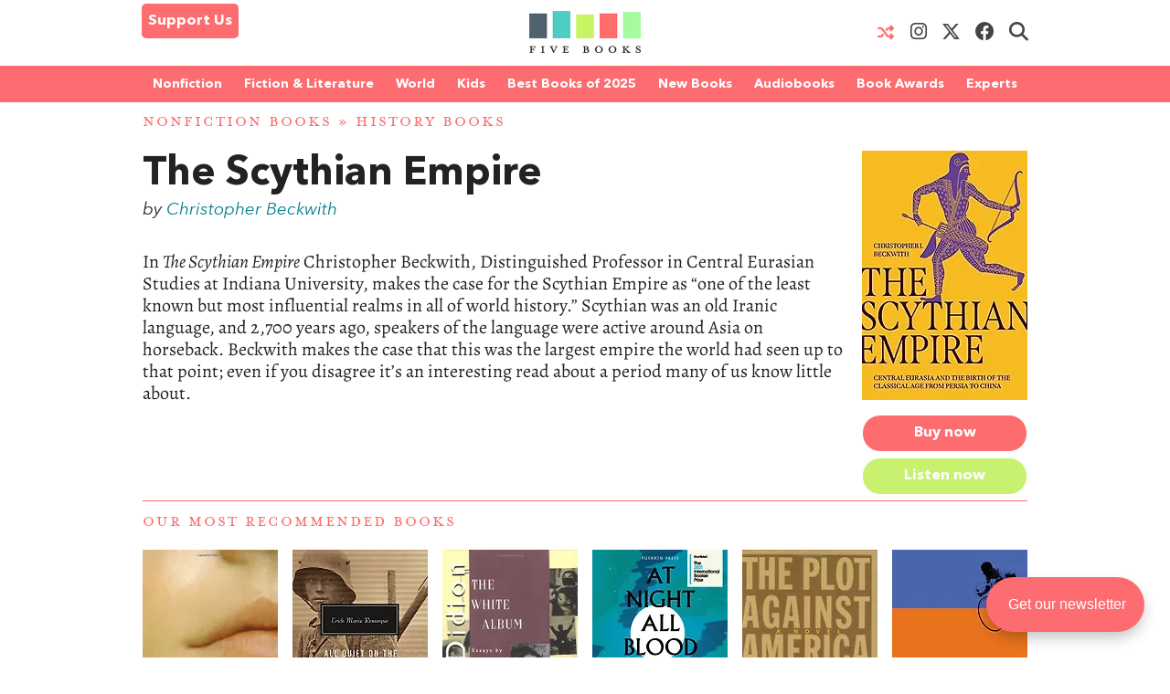

--- FILE ---
content_type: text/html; charset=UTF-8
request_url: https://fivebooks.com/book/scythian-empire-christopher-beckwith/
body_size: 18279
content:
<!DOCTYPE html>
<html lang="en">
    <head>
        <meta charset="utf-8"/>
        <meta name="author" content="Five Books"/>
        <meta name="copyright" content="Five Books"/>
        <meta name="viewport" content="width=device-width, initial-scale=1">
        <link rel="preconnect" href="https://www.googletagmanager.com">
        <link rel="preload" href="https://fivebooks.com/app/themes/five-books/assets/fonts/mrseavpetcap-020415006EmigreWebOnly.woff2" as="font" type="font/woff2" crossorigin>
        <link rel="preload" href="https://fivebooks.com/app/themes/five-books/assets/fonts/AN-Bold.woff2" as="font" type="font/woff2" crossorigin>
        <link rel="preload" href="https://fivebooks.com/app/themes/five-books/assets/fonts/AN-Regular.woff2" as="font" type="font/woff2" crossorigin>
        <link rel="preload" href="https://fivebooks.com/app/themes/five-books/assets/fonts/AN-It.woff2" as="font" type="font/woff2" crossorigin>
        <link rel="preload" href="https://fonts.gstatic.com/s/alegreya/v35/4UaBrEBBsBhlBjvfkSLhx6g.woff2" as="font" type="font/woff2" crossorigin>
        <link rel="preload" href="https://fonts.gstatic.com/s/alegreya/v35/4UaHrEBBsBhlBjvfkSLk96rp5w.woff2" as="font" type="font/woff2" crossorigin>
        <link rel="stylesheet" href="https://fivebooks.com/app/themes/five-books/dist/style.css?r=1766059857"/>
        <link rel='shortcut icon' type='image/x-icon' href='/favicon.ico' />
	<!-- Google Tag Manager -->
	<script type="b8d67aa14a4b2cf201f871b4-text/javascript">(function(w,d,s,l,i){w[l]=w[l]||[];w[l].push({'gtm.start':
	new Date().getTime(),event:'gtm.js'});var f=d.getElementsByTagName(s)[0],
	j=d.createElement(s),dl=l!='dataLayer'?'&l='+l:'';j.async=true;j.src=
	'https://www.googletagmanager.com/gtm.js?id='+i+dl;f.parentNode.insertBefore(j,f);
	})(window,document,'script','dataLayer','GTM-WWCS8B9');</script>
	<!-- End Google Tag Manager -->
        <meta name='robots' content='index, follow, max-image-preview:large, max-snippet:-1, max-video-preview:-1' />

	<!-- This site is optimized with the Yoast SEO Premium plugin v26.6 (Yoast SEO v26.6) - https://yoast.com/wordpress/plugins/seo/ -->
	<title>The Scythian Empire - Five Books Expert Reviews</title>
	<link rel="canonical" href="https://fivebooks.com/book/scythian-empire-christopher-beckwith/" />
	<meta property="og:locale" content="en_US" />
	<meta property="og:type" content="article" />
	<meta property="og:title" content="The Scythian Empire" />
	<meta property="og:description" content="In The Scythian Empire Christopher Beckwith, Distinguished Professor in Central Eurasian Studies at Indiana University, makes the case for the Scythian Empire as &#8220;one of the least known but most influential realms in all of world history.&#8221; Scythian was an old Iranic language, and 2,700 years ago, speakers of the language were active around Asia [&hellip;]" />
	<meta property="og:url" content="https://fivebooks.com/book/scythian-empire-christopher-beckwith/" />
	<meta property="og:site_name" content="Five Books" />
	<meta property="article:publisher" content="https://www.facebook.com/fivebooksofficial/" />
	<meta property="article:modified_time" content="2023-02-08T10:58:48+00:00" />
	<meta property="og:image" content="https://fivebooks.com/book/scythian-empire-christopher-beckwith/shareimage.jpg" />
	<meta property="og:image:width" content="785" />
	<meta property="og:image:height" content="785" />
	<meta property="og:image:type" content="image/jpeg" />
	<meta name="twitter:card" content="summary_large_image" />
	<meta name="twitter:image" content="https://fivebooks.com/book/scythian-empire-christopher-beckwith/shareimage.jpg" />
	<meta name="twitter:site" content="@five_books" />
	<meta name="twitter:label1" content="Est. reading time" />
	<meta name="twitter:data1" content="1 minute" />
	<script type="application/ld+json" class="yoast-schema-graph">{"@context":"https://schema.org","@graph":[{"@type":"WebPage","@id":"https://fivebooks.com/book/scythian-empire-christopher-beckwith/","url":"https://fivebooks.com/book/scythian-empire-christopher-beckwith/","name":"The Scythian Empire - Five Books Expert Reviews","isPartOf":{"@id":"https://fivebooks.com/#website"},"primaryImageOfPage":{"@id":"https://fivebooks.com/book/scythian-empire-christopher-beckwith/#primaryimage"},"image":{"@id":"https://fivebooks.com/book/scythian-empire-christopher-beckwith/#primaryimage"},"thumbnailUrl":"https://fivebooks.com/images/QvYuK0YkZmThVi44/plain/fb/books/1/9a/BC_0691240531.jpg","datePublished":"2023-02-08T09:09:02+00:00","dateModified":"2023-02-08T10:58:48+00:00","breadcrumb":{"@id":"https://fivebooks.com/book/scythian-empire-christopher-beckwith/#breadcrumb"},"inLanguage":"en-US","potentialAction":[{"@type":"ReadAction","target":["https://fivebooks.com/book/scythian-empire-christopher-beckwith/"]}]},{"@type":"ImageObject","inLanguage":"en-US","@id":"https://fivebooks.com/book/scythian-empire-christopher-beckwith/#primaryimage","url":"https://fivebooks.com/images/QvYuK0YkZmThVi44/plain/fb/books/1/9a/BC_0691240531.jpg","contentUrl":"https://fivebooks.com/images/QvYuK0YkZmThVi44/plain/fb/books/1/9a/BC_0691240531.jpg","width":331,"height":500},{"@type":"BreadcrumbList","@id":"https://fivebooks.com/book/scythian-empire-christopher-beckwith/#breadcrumb","itemListElement":[{"@type":"ListItem","position":1,"name":"Nonfiction Books","item":"https://fivebooks.com/category/nonfiction-books/"},{"@type":"ListItem","position":2,"name":"History Books","item":"https://fivebooks.com/category/history-books/"},{"@type":"ListItem","position":3,"name":"The Scythian Empire"}]},{"@type":"WebSite","@id":"https://fivebooks.com/#website","url":"https://fivebooks.com/","name":"Five Books","description":"The best books on everything","publisher":{"@id":"https://fivebooks.com/#organization"},"potentialAction":[{"@type":"SearchAction","target":{"@type":"EntryPoint","urlTemplate":"https://fivebooks.com/?s={search_term_string}"},"query-input":{"@type":"PropertyValueSpecification","valueRequired":true,"valueName":"search_term_string"}}],"inLanguage":"en-US"},{"@type":"Organization","@id":"https://fivebooks.com/#organization","name":"Five Books","url":"https://fivebooks.com/","logo":{"@type":"ImageObject","inLanguage":"en-US","@id":"https://fivebooks.com/#/schema/logo/image/","url":"https://fivebooks.com/images/EXWf7I4cTnQrnYQy/plain/fb/2018/06/12304140_519256681567008_681964997197041813_o.jpg","contentUrl":"https://fivebooks.com/images/EXWf7I4cTnQrnYQy/plain/fb/2018/06/12304140_519256681567008_681964997197041813_o.jpg","width":1400,"height":1400,"caption":"Five Books"},"image":{"@id":"https://fivebooks.com/#/schema/logo/image/"},"sameAs":["https://www.facebook.com/fivebooksofficial/","https://x.com/five_books","https://mastodon.social/@fivebooks","https://www.instagram.com/five_books/"]}]}</script>
	<!-- / Yoast SEO Premium plugin. -->


<link rel="alternate" title="oEmbed (JSON)" type="application/json+oembed" href="https://fivebooks.com/wp-json/oembed/1.0/embed?url=https%3A%2F%2Ffivebooks.com%2Fbook%2Fscythian-empire-christopher-beckwith%2F" />
<link rel="alternate" title="oEmbed (XML)" type="text/xml+oembed" href="https://fivebooks.com/wp-json/oembed/1.0/embed?url=https%3A%2F%2Ffivebooks.com%2Fbook%2Fscythian-empire-christopher-beckwith%2F&#038;format=xml" />
<style id='wp-img-auto-sizes-contain-inline-css' type='text/css'>
img:is([sizes=auto i],[sizes^="auto," i]){contain-intrinsic-size:3000px 1500px}
/*# sourceURL=wp-img-auto-sizes-contain-inline-css */
</style>
<style id='classic-theme-styles-inline-css' type='text/css'>
/*! This file is auto-generated */
.wp-block-button__link{color:#fff;background-color:#32373c;border-radius:9999px;box-shadow:none;text-decoration:none;padding:calc(.667em + 2px) calc(1.333em + 2px);font-size:1.125em}.wp-block-file__button{background:#32373c;color:#fff;text-decoration:none}
/*# sourceURL=/wp-includes/css/classic-themes.min.css */
</style>
<link rel='stylesheet' id='wsl-widget-css' href='https://fivebooks.com/app/plugins/wordpress-social-login/assets/css/style.css?ver=6.9' type='text/css' media='all' />
<link rel='stylesheet' id='megamenu-css' href='https://fivebooks.com/app/uploads/maxmegamenu/style.css?ver=e1725e' type='text/css' media='all' />
<link rel='stylesheet' id='megamenu-fontawesome6-css' href='https://fivebooks.com/app/plugins/megamenu-pro/icons/fontawesome6/css/all.min.css?ver=2.4.3' type='text/css' media='all' />
<script type="b8d67aa14a4b2cf201f871b4-text/javascript" src="https://fivebooks.com/wp/wp-includes/js/jquery/jquery.min.js?ver=3.7.1" id="jquery-core-js"></script>
<script type="b8d67aa14a4b2cf201f871b4-text/javascript" src="https://fivebooks.com/wp/wp-includes/js/jquery/jquery-migrate.min.js?ver=3.4.1" id="jquery-migrate-js"></script>
<script type="b8d67aa14a4b2cf201f871b4-text/javascript" src="https://fivebooks.com/app/themes/five-books/dist/fb.js?ver=1766059857" id="fbjs-js"></script>
<link rel="https://api.w.org/" href="https://fivebooks.com/wp-json/" /><link rel="alternate" title="JSON" type="application/json" href="https://fivebooks.com/wp-json/wp/v2/book/80484" /><style type="text/css">/** Mega Menu CSS: fs **/</style>
        <script type="b8d67aa14a4b2cf201f871b4-text/javascript">
            var ajaxurl = "https://fivebooks.com/wp/wp-admin/admin-ajax.php";
        </script>
    <style id='global-styles-inline-css' type='text/css'>
:root{--wp--preset--aspect-ratio--square: 1;--wp--preset--aspect-ratio--4-3: 4/3;--wp--preset--aspect-ratio--3-4: 3/4;--wp--preset--aspect-ratio--3-2: 3/2;--wp--preset--aspect-ratio--2-3: 2/3;--wp--preset--aspect-ratio--16-9: 16/9;--wp--preset--aspect-ratio--9-16: 9/16;--wp--preset--color--black: #000000;--wp--preset--color--cyan-bluish-gray: #abb8c3;--wp--preset--color--white: #ffffff;--wp--preset--color--pale-pink: #f78da7;--wp--preset--color--vivid-red: #cf2e2e;--wp--preset--color--luminous-vivid-orange: #ff6900;--wp--preset--color--luminous-vivid-amber: #fcb900;--wp--preset--color--light-green-cyan: #7bdcb5;--wp--preset--color--vivid-green-cyan: #00d084;--wp--preset--color--pale-cyan-blue: #8ed1fc;--wp--preset--color--vivid-cyan-blue: #0693e3;--wp--preset--color--vivid-purple: #9b51e0;--wp--preset--gradient--vivid-cyan-blue-to-vivid-purple: linear-gradient(135deg,rgb(6,147,227) 0%,rgb(155,81,224) 100%);--wp--preset--gradient--light-green-cyan-to-vivid-green-cyan: linear-gradient(135deg,rgb(122,220,180) 0%,rgb(0,208,130) 100%);--wp--preset--gradient--luminous-vivid-amber-to-luminous-vivid-orange: linear-gradient(135deg,rgb(252,185,0) 0%,rgb(255,105,0) 100%);--wp--preset--gradient--luminous-vivid-orange-to-vivid-red: linear-gradient(135deg,rgb(255,105,0) 0%,rgb(207,46,46) 100%);--wp--preset--gradient--very-light-gray-to-cyan-bluish-gray: linear-gradient(135deg,rgb(238,238,238) 0%,rgb(169,184,195) 100%);--wp--preset--gradient--cool-to-warm-spectrum: linear-gradient(135deg,rgb(74,234,220) 0%,rgb(151,120,209) 20%,rgb(207,42,186) 40%,rgb(238,44,130) 60%,rgb(251,105,98) 80%,rgb(254,248,76) 100%);--wp--preset--gradient--blush-light-purple: linear-gradient(135deg,rgb(255,206,236) 0%,rgb(152,150,240) 100%);--wp--preset--gradient--blush-bordeaux: linear-gradient(135deg,rgb(254,205,165) 0%,rgb(254,45,45) 50%,rgb(107,0,62) 100%);--wp--preset--gradient--luminous-dusk: linear-gradient(135deg,rgb(255,203,112) 0%,rgb(199,81,192) 50%,rgb(65,88,208) 100%);--wp--preset--gradient--pale-ocean: linear-gradient(135deg,rgb(255,245,203) 0%,rgb(182,227,212) 50%,rgb(51,167,181) 100%);--wp--preset--gradient--electric-grass: linear-gradient(135deg,rgb(202,248,128) 0%,rgb(113,206,126) 100%);--wp--preset--gradient--midnight: linear-gradient(135deg,rgb(2,3,129) 0%,rgb(40,116,252) 100%);--wp--preset--font-size--small: 13px;--wp--preset--font-size--medium: 20px;--wp--preset--font-size--large: 36px;--wp--preset--font-size--x-large: 42px;--wp--preset--spacing--20: 0.44rem;--wp--preset--spacing--30: 0.67rem;--wp--preset--spacing--40: 1rem;--wp--preset--spacing--50: 1.5rem;--wp--preset--spacing--60: 2.25rem;--wp--preset--spacing--70: 3.38rem;--wp--preset--spacing--80: 5.06rem;--wp--preset--shadow--natural: 6px 6px 9px rgba(0, 0, 0, 0.2);--wp--preset--shadow--deep: 12px 12px 50px rgba(0, 0, 0, 0.4);--wp--preset--shadow--sharp: 6px 6px 0px rgba(0, 0, 0, 0.2);--wp--preset--shadow--outlined: 6px 6px 0px -3px rgb(255, 255, 255), 6px 6px rgb(0, 0, 0);--wp--preset--shadow--crisp: 6px 6px 0px rgb(0, 0, 0);}:where(.is-layout-flex){gap: 0.5em;}:where(.is-layout-grid){gap: 0.5em;}body .is-layout-flex{display: flex;}.is-layout-flex{flex-wrap: wrap;align-items: center;}.is-layout-flex > :is(*, div){margin: 0;}body .is-layout-grid{display: grid;}.is-layout-grid > :is(*, div){margin: 0;}:where(.wp-block-columns.is-layout-flex){gap: 2em;}:where(.wp-block-columns.is-layout-grid){gap: 2em;}:where(.wp-block-post-template.is-layout-flex){gap: 1.25em;}:where(.wp-block-post-template.is-layout-grid){gap: 1.25em;}.has-black-color{color: var(--wp--preset--color--black) !important;}.has-cyan-bluish-gray-color{color: var(--wp--preset--color--cyan-bluish-gray) !important;}.has-white-color{color: var(--wp--preset--color--white) !important;}.has-pale-pink-color{color: var(--wp--preset--color--pale-pink) !important;}.has-vivid-red-color{color: var(--wp--preset--color--vivid-red) !important;}.has-luminous-vivid-orange-color{color: var(--wp--preset--color--luminous-vivid-orange) !important;}.has-luminous-vivid-amber-color{color: var(--wp--preset--color--luminous-vivid-amber) !important;}.has-light-green-cyan-color{color: var(--wp--preset--color--light-green-cyan) !important;}.has-vivid-green-cyan-color{color: var(--wp--preset--color--vivid-green-cyan) !important;}.has-pale-cyan-blue-color{color: var(--wp--preset--color--pale-cyan-blue) !important;}.has-vivid-cyan-blue-color{color: var(--wp--preset--color--vivid-cyan-blue) !important;}.has-vivid-purple-color{color: var(--wp--preset--color--vivid-purple) !important;}.has-black-background-color{background-color: var(--wp--preset--color--black) !important;}.has-cyan-bluish-gray-background-color{background-color: var(--wp--preset--color--cyan-bluish-gray) !important;}.has-white-background-color{background-color: var(--wp--preset--color--white) !important;}.has-pale-pink-background-color{background-color: var(--wp--preset--color--pale-pink) !important;}.has-vivid-red-background-color{background-color: var(--wp--preset--color--vivid-red) !important;}.has-luminous-vivid-orange-background-color{background-color: var(--wp--preset--color--luminous-vivid-orange) !important;}.has-luminous-vivid-amber-background-color{background-color: var(--wp--preset--color--luminous-vivid-amber) !important;}.has-light-green-cyan-background-color{background-color: var(--wp--preset--color--light-green-cyan) !important;}.has-vivid-green-cyan-background-color{background-color: var(--wp--preset--color--vivid-green-cyan) !important;}.has-pale-cyan-blue-background-color{background-color: var(--wp--preset--color--pale-cyan-blue) !important;}.has-vivid-cyan-blue-background-color{background-color: var(--wp--preset--color--vivid-cyan-blue) !important;}.has-vivid-purple-background-color{background-color: var(--wp--preset--color--vivid-purple) !important;}.has-black-border-color{border-color: var(--wp--preset--color--black) !important;}.has-cyan-bluish-gray-border-color{border-color: var(--wp--preset--color--cyan-bluish-gray) !important;}.has-white-border-color{border-color: var(--wp--preset--color--white) !important;}.has-pale-pink-border-color{border-color: var(--wp--preset--color--pale-pink) !important;}.has-vivid-red-border-color{border-color: var(--wp--preset--color--vivid-red) !important;}.has-luminous-vivid-orange-border-color{border-color: var(--wp--preset--color--luminous-vivid-orange) !important;}.has-luminous-vivid-amber-border-color{border-color: var(--wp--preset--color--luminous-vivid-amber) !important;}.has-light-green-cyan-border-color{border-color: var(--wp--preset--color--light-green-cyan) !important;}.has-vivid-green-cyan-border-color{border-color: var(--wp--preset--color--vivid-green-cyan) !important;}.has-pale-cyan-blue-border-color{border-color: var(--wp--preset--color--pale-cyan-blue) !important;}.has-vivid-cyan-blue-border-color{border-color: var(--wp--preset--color--vivid-cyan-blue) !important;}.has-vivid-purple-border-color{border-color: var(--wp--preset--color--vivid-purple) !important;}.has-vivid-cyan-blue-to-vivid-purple-gradient-background{background: var(--wp--preset--gradient--vivid-cyan-blue-to-vivid-purple) !important;}.has-light-green-cyan-to-vivid-green-cyan-gradient-background{background: var(--wp--preset--gradient--light-green-cyan-to-vivid-green-cyan) !important;}.has-luminous-vivid-amber-to-luminous-vivid-orange-gradient-background{background: var(--wp--preset--gradient--luminous-vivid-amber-to-luminous-vivid-orange) !important;}.has-luminous-vivid-orange-to-vivid-red-gradient-background{background: var(--wp--preset--gradient--luminous-vivid-orange-to-vivid-red) !important;}.has-very-light-gray-to-cyan-bluish-gray-gradient-background{background: var(--wp--preset--gradient--very-light-gray-to-cyan-bluish-gray) !important;}.has-cool-to-warm-spectrum-gradient-background{background: var(--wp--preset--gradient--cool-to-warm-spectrum) !important;}.has-blush-light-purple-gradient-background{background: var(--wp--preset--gradient--blush-light-purple) !important;}.has-blush-bordeaux-gradient-background{background: var(--wp--preset--gradient--blush-bordeaux) !important;}.has-luminous-dusk-gradient-background{background: var(--wp--preset--gradient--luminous-dusk) !important;}.has-pale-ocean-gradient-background{background: var(--wp--preset--gradient--pale-ocean) !important;}.has-electric-grass-gradient-background{background: var(--wp--preset--gradient--electric-grass) !important;}.has-midnight-gradient-background{background: var(--wp--preset--gradient--midnight) !important;}.has-small-font-size{font-size: var(--wp--preset--font-size--small) !important;}.has-medium-font-size{font-size: var(--wp--preset--font-size--medium) !important;}.has-large-font-size{font-size: var(--wp--preset--font-size--large) !important;}.has-x-large-font-size{font-size: var(--wp--preset--font-size--x-large) !important;}
/*# sourceURL=global-styles-inline-css */
</style>
</head>
<body class="wp-singular book-template-default single single-book postid-80484 wp-theme-five-books mega-menu-top-menu">
<div class="contain-to-grid top-menu-wrap -inside">
    <div class="row top-menu" id="main-menu">
            <div class="medium-4 small-4 columns menu-left" style="margin-top:-5px;">
            <div class="show-for-medium-up">      
                <a href="/support-us" class="button-support-us" style="padding: 5px; margin-top: 0;">Support Us</a>
            </div>
        </div>
       		            <div class="small-offset-4 medium-offset-0 medium-4 small-4 columns menu-logo">
                <a class="menu-item " href="/"><img alt="Five Books" width="122" height="30" src="https://fivebooks.com/app/themes/five-books/assets/images/logo-floating-nav-no-text.png" /></a>
        	</div>
                        <div class="medium-4 small-4 columns menu-right">
                    <div class="show-for-medium-up">
                <a href="/random-interview" class="button-random-interview"><i class="fa fa-random" aria-hidden="true"></i></a>
		<a class="button-instagram" href="https://www.instagram.com/five_books/" target="_blank"><i class="menu-item fa fa-brands fa-instagram should-dim"></i></a>
                <a class="button-twitter" href="https://twitter.com/five_books" target="_blank"><i class="menu-item fa fa-brands fa-x-twitter should-dim"></i></a>
                <a class="button-facebook" href="https://www.facebook.com/fivebooksofficial/" target="_blank"><i class="menu-item fa fa-brands fa-facebook should-dim"></i></a>
                <i class="menu-item fa fa-search should-dim" id="search-toggle"></i>
                <form class="hidden-menu-el" id="search-ui" action="/" method="GET">
    <div class="row collapse">
        <div class="small-10 columns">
            <input type="text" placeholder="Search" id="search-input" name="s" />
        </div>
        <div class="small-2 columns">
            <a href="#" class="button postfix">&nbsp;</a>
        </div>
    </div>
</form>
            </div>
        </div>

            </div>
</div>
    <div class="contain-to-grid under-menu">
        <div class="row top-menu">
            <div class="medium-6 small-4 columns menu-logo small-centered end">
                <a class="menu-item " href="/"><img alt="" width="122" height="49" src="https://fivebooks.com/app/themes/five-books/assets/images/logo-floating-nav.png" /></a>
            </div>
        </div>
    </div>
            <div class="horizontal-menu">
        <div class="twenty-col">
        <div class="row">
         <div id="mega-menu-wrap-top_menu" class="mega-menu-wrap"><div class="mega-menu-toggle"><div class="mega-toggle-blocks-left"><div class='mega-toggle-block mega-html-block mega-toggle-block-1' id='mega-toggle-block-1'><a href="/search" style="
    border-radius: 0 0 0 0;
    border: 0;
    margin: 0;
    line-height: 40px;
    height: 40px;
    background: transparent;
    text-align: left;
    color: #fff;
    font-size: 14px;
    font-weight: bold;
">Search</a></div></div><div class="mega-toggle-blocks-center"></div><div class="mega-toggle-blocks-right"><div class='mega-toggle-block mega-menu-toggle-block mega-toggle-block-2' id='mega-toggle-block-2' tabindex='0'><span class='mega-toggle-label' role='button' aria-expanded='false'><span class='mega-toggle-label-closed'>MENU <span class="mega-menu-toggle-custom-block"><svg xmlns="http://www.w3.org/2000/svg" class="mega-menu-toggle" viewBox="0 2 18 18"><path d="M3 15h14v-2H3v2zM3 5v2h14V5H3zm0 6h14V9H3v2z"/></svg></span></span><span class='mega-toggle-label-open'>MENU <span class="mega-menu-toggle-custom-block"><svg xmlns="http://www.w3.org/2000/svg" class="mega-menu-toggle" viewBox="0 2 18 18"><path d="M10 2c4.42 0 8 3.58 8 8s-3.58 8-8 8-8-3.58-8-8 3.58-8 8-8zm5 11l-3-3 3-3-2-2-3 3-3-3-2 2 3 3-3 3 2 2 3-3 3 3z"/></svg></span></span></span></div></div></div><ul id="mega-menu-top_menu" class="mega-menu max-mega-menu mega-menu-horizontal mega-no-js" data-event="hover_intent" data-effect="disabled" data-effect-speed="200" data-effect-mobile="disabled" data-effect-speed-mobile="0" data-mobile-force-width="false" data-second-click="close" data-document-click="collapse" data-vertical-behaviour="standard" data-breakpoint="600" data-unbind="false" data-mobile-state="collapse_all" data-mobile-direction="vertical" data-hover-intent-timeout="300" data-hover-intent-interval="100" data-sticky-enabled="true" data-sticky-desktop="true" data-sticky-mobile="false" data-sticky-offset="48" data-sticky-expand="true" data-sticky-expand-mobile="true" data-sticky-transition="false" data-overlay-desktop="false" data-overlay-mobile="false"><li class="mega-menu-item mega-menu-item-type-custom mega-menu-item-object-custom mega-menu-item-has-children mega-menu-megamenu mega-menu-grid mega-align-bottom-left mega-menu-grid mega-menu-item-37978" id="mega-menu-item-37978"><a class="mega-menu-link" href="https://fivebooks.com/category/nonfiction-books/" aria-expanded="false" tabindex="0">Nonfiction<span class="mega-indicator" aria-hidden="true"></span></a>
<ul class="mega-sub-menu" role='presentation'>
<li class="mega-menu-row" id="mega-menu-37978-0">
	<ul class="mega-sub-menu" style='--columns:12' role='presentation'>
<li class="mega-menu-column mega-menu-columns-3-of-12" style="--columns:12; --span:3" id="mega-menu-37978-0-0">
		<ul class="mega-sub-menu">
<li class="mega-menu-item mega-menu-item-type-custom mega-menu-item-object-custom mega-menu-item-87779" id="mega-menu-item-87779"><a class="mega-menu-link" href="https://fivebooks.com/category/nonfiction-books/">NONFICTION BOOKS</a></li><li class="mega-menu-item mega-menu-item-type-custom mega-menu-item-object-custom mega-menu-item-87780" id="mega-menu-item-87780"><a class="mega-menu-link" href="https://fivebooks.com/category/nonfiction-books/the-best-nonfiction-books-of-2025/">BEST NONFICTION 2025</a></li><li class="mega-menu-item mega-menu-item-type-taxonomy mega-menu-item-object-category mega-menu-item-88947" id="mega-menu-item-88947"><a class="mega-menu-link" href="https://fivebooks.com/category/nonfiction-books/best-nonfiction-books-of-2024/">BEST NONFICTION 2024</a></li><li class="mega-menu-item mega-menu-item-type-taxonomy mega-menu-item-object-category mega-menu-item-has-children mega-menu-item-41635" id="mega-menu-item-41635"><a class="mega-menu-link" href="https://fivebooks.com/category/biography/">BEST BIOGRAPHIES<span class="mega-indicator" aria-hidden="true"></span></a>
			<ul class="mega-sub-menu">
<li class="mega-menu-item mega-menu-item-type-taxonomy mega-menu-item-object-category mega-menu-item-88727" id="mega-menu-item-88727"><a class="mega-menu-link" href="https://fivebooks.com/category/biography/historical-biographies/">Historical Biographies</a></li><li class="mega-menu-item mega-menu-item-type-taxonomy mega-menu-item-object-category mega-menu-item-39994" id="mega-menu-item-39994"><a class="mega-menu-link" href="https://fivebooks.com/category/biography/memoir/">The Best Memoirs and Autobiographies</a></li><li class="mega-menu-item mega-menu-item-type-taxonomy mega-menu-item-object-category mega-menu-item-88728" id="mega-menu-item-88728"><a class="mega-menu-link" href="https://fivebooks.com/category/philosophy/philosophical-biographies/">Philosophical Biographies</a></li>			</ul>
</li><li class="mega-menu-item mega-menu-item-type-taxonomy mega-menu-item-object-category mega-menu-item-45134" id="mega-menu-item-45134"><a class="mega-menu-link" href="https://fivebooks.com/category/nonfiction-books/true-crime/">True Crime</a></li><li class="mega-menu-item mega-menu-item-type-taxonomy mega-menu-item-object-category mega-menu-item-has-children mega-menu-item-38004" id="mega-menu-item-38004"><a class="mega-menu-link" href="https://fivebooks.com/category/history-books/">History Books<span class="mega-indicator" aria-hidden="true"></span></a>
			<ul class="mega-sub-menu">
<li class="mega-menu-item mega-menu-item-type-taxonomy mega-menu-item-object-category mega-menu-item-88734" id="mega-menu-item-88734"><a class="mega-menu-link" href="https://fivebooks.com/category/history-books/modern-history/world-war-2/">World War 2</a></li><li class="mega-menu-item mega-menu-item-type-taxonomy mega-menu-item-object-category mega-menu-item-88729" id="mega-menu-item-88729"><a class="mega-menu-link" href="https://fivebooks.com/category/history-books/world-history-books/">World History</a></li><li class="mega-menu-item mega-menu-item-type-custom mega-menu-item-object-custom mega-menu-item-62442" id="mega-menu-item-62442"><a class="mega-menu-link" href="https://fivebooks.com/category/history/american-history/">American History</a></li><li class="mega-menu-item mega-menu-item-type-taxonomy mega-menu-item-object-category mega-menu-item-88730" id="mega-menu-item-88730"><a class="mega-menu-link" href="https://fivebooks.com/category/history-books/british-history/">British History</a></li><li class="mega-menu-item mega-menu-item-type-taxonomy mega-menu-item-object-category mega-menu-item-88732" id="mega-menu-item-88732"><a class="mega-menu-link" href="https://fivebooks.com/category/history-books/chinese-history/">Chinese History</a></li><li class="mega-menu-item mega-menu-item-type-taxonomy mega-menu-item-object-category mega-menu-item-88731" id="mega-menu-item-88731"><a class="mega-menu-link" href="https://fivebooks.com/category/history-books/russian-history/">Russian History</a></li><li class="mega-menu-item mega-menu-item-type-taxonomy mega-menu-item-object-category mega-menu-item-38005" id="mega-menu-item-38005"><a class="mega-menu-link" href="https://fivebooks.com/category/history-books/ancient-history/">Ancient History (up to c. 500 AD)</a></li><li class="mega-menu-item mega-menu-item-type-taxonomy mega-menu-item-object-category mega-menu-item-88733" id="mega-menu-item-88733"><a class="mega-menu-link" href="https://fivebooks.com/category/history-books/medieval-history/">Medieval History</a></li><li class="mega-menu-item mega-menu-item-type-taxonomy mega-menu-item-object-category mega-menu-item-38010" id="mega-menu-item-38010"><a class="mega-menu-link" href="https://fivebooks.com/category/history-books/military-history/">Military History</a></li>			</ul>
</li><li class="mega-menu-item mega-menu-item-type-taxonomy mega-menu-item-object-category mega-menu-item-has-children mega-menu-item-37979" id="mega-menu-item-37979"><a class="mega-menu-link" href="https://fivebooks.com/category/art-books/">Art<span class="mega-indicator" aria-hidden="true"></span></a>
			<ul class="mega-sub-menu">
<li class="mega-menu-item mega-menu-item-type-taxonomy mega-menu-item-object-category mega-menu-item-37982" id="mega-menu-item-37982"><a class="mega-menu-link" href="https://fivebooks.com/category/art-books/history-of-art/">Art History</a></li>			</ul>
</li><li class="mega-menu-item mega-menu-item-type-taxonomy mega-menu-item-object-category mega-menu-item-39995" id="mega-menu-item-39995"><a class="mega-menu-link" href="https://fivebooks.com/category/nonfiction-books/travel-books/">Travel Books</a></li><li class="mega-menu-item mega-menu-item-type-taxonomy mega-menu-item-object-category mega-menu-item-39993" id="mega-menu-item-39993"><a class="mega-menu-link" href="https://fivebooks.com/category/nonfiction-books/essays/">Essays</a></li>		</ul>
</li><li class="mega-menu-column mega-menu-columns-3-of-12" style="--columns:12; --span:3" id="mega-menu-37978-0-1">
		<ul class="mega-sub-menu">
<li class="mega-menu-item mega-menu-item-type-taxonomy mega-menu-item-object-category mega-menu-item-has-children mega-menu-item-38035" id="mega-menu-item-38035"><a class="mega-menu-link" href="https://fivebooks.com/category/philosophy/">Philosophy Books<span class="mega-indicator" aria-hidden="true"></span></a>
			<ul class="mega-sub-menu">
<li class="mega-menu-item mega-menu-item-type-taxonomy mega-menu-item-object-category mega-menu-item-38103" id="mega-menu-item-38103"><a class="mega-menu-link" href="https://fivebooks.com/category/philosophy/ancient-philosophy/">Ancient Philosophy</a></li><li class="mega-menu-item mega-menu-item-type-taxonomy mega-menu-item-object-category mega-menu-item-88737" id="mega-menu-item-88737"><a class="mega-menu-link" href="https://fivebooks.com/category/philosophy/contemporary-philosophy/">Contemporary Philosophy</a></li><li class="mega-menu-item mega-menu-item-type-taxonomy mega-menu-item-object-category mega-menu-item-38104" id="mega-menu-item-38104"><a class="mega-menu-link" href="https://fivebooks.com/category/philosophy/ethics-moral-philosophy/">Ethics &amp; Moral Philosophy</a></li><li class="mega-menu-item mega-menu-item-type-taxonomy mega-menu-item-object-category mega-menu-item-38105" id="mega-menu-item-38105"><a class="mega-menu-link" href="https://fivebooks.com/category/philosophy/great-philosophers/">Great Philosophers</a></li><li class="mega-menu-item mega-menu-item-type-taxonomy mega-menu-item-object-category mega-menu-item-38107" id="mega-menu-item-38107"><a class="mega-menu-link" href="https://fivebooks.com/category/philosophy/social-political-philosophy/">Social &amp; Political Philosophy</a></li>			</ul>
</li><li class="mega-menu-item mega-menu-item-type-custom mega-menu-item-object-custom mega-menu-item-48738" id="mega-menu-item-48738"><a class="mega-menu-link" href="https://fivebooks.com/books/classics/">Classical Studies</a></li><li class="mega-menu-item mega-menu-item-type-taxonomy mega-menu-item-object-category mega-menu-item-has-children mega-menu-item-38020" id="mega-menu-item-38020"><a class="mega-menu-link" href="https://fivebooks.com/category/mathematics-and-science/">Science<span class="mega-indicator" aria-hidden="true"></span></a>
			<ul class="mega-sub-menu">
<li class="mega-menu-item mega-menu-item-type-taxonomy mega-menu-item-object-category mega-menu-item-38021" id="mega-menu-item-38021"><a class="mega-menu-link" href="https://fivebooks.com/category/mathematics-and-science/astronomy/">Astronomy</a></li><li class="mega-menu-item mega-menu-item-type-taxonomy mega-menu-item-object-category mega-menu-item-38022" id="mega-menu-item-38022"><a class="mega-menu-link" href="https://fivebooks.com/category/mathematics-and-science/biology/">Biology</a></li><li class="mega-menu-item mega-menu-item-type-custom mega-menu-item-object-custom mega-menu-item-68041" id="mega-menu-item-68041"><a class="mega-menu-link" href="https://fivebooks.com/best-books/chemistry-michelle-francl/">Chemistry</a></li><li class="mega-menu-item mega-menu-item-type-taxonomy mega-menu-item-object-category mega-menu-item-38025" id="mega-menu-item-38025"><a class="mega-menu-link" href="https://fivebooks.com/category/mathematics-and-science/maths-statistics/">Maths & Statistics</a></li><li class="mega-menu-item mega-menu-item-type-taxonomy mega-menu-item-object-category mega-menu-item-38026" id="mega-menu-item-38026"><a class="mega-menu-link" href="https://fivebooks.com/category/mathematics-and-science/popular-science/">Popular Science</a></li><li class="mega-menu-item mega-menu-item-type-taxonomy mega-menu-item-object-category mega-menu-item-38028" id="mega-menu-item-38028"><a class="mega-menu-link" href="https://fivebooks.com/category/mathematics-and-science/physics/">Physics Books</a></li>			</ul>
</li><li class="mega-menu-item mega-menu-item-type-taxonomy mega-menu-item-object-category mega-menu-item-38034" id="mega-menu-item-38034"><a class="mega-menu-link" href="https://fivebooks.com/category/nature/">Nature</a></li><li class="mega-menu-item mega-menu-item-type-taxonomy mega-menu-item-object-category mega-menu-item-has-children mega-menu-item-46687" id="mega-menu-item-46687"><a class="mega-menu-link" href="https://fivebooks.com/category/environment/">Environmental Books<span class="mega-indicator" aria-hidden="true"></span></a>
			<ul class="mega-sub-menu">
<li class="mega-menu-item mega-menu-item-type-taxonomy mega-menu-item-object-category mega-menu-item-46688" id="mega-menu-item-46688"><a class="mega-menu-link" href="https://fivebooks.com/category/environment/climate-change/">Climate Change Books</a></li>			</ul>
</li><li class="mega-menu-item mega-menu-item-type-taxonomy mega-menu-item-object-category mega-menu-item-has-children mega-menu-item-38011" id="mega-menu-item-38011"><a class="mega-menu-link" href="https://fivebooks.com/category/language/">Language<span class="mega-indicator" aria-hidden="true"></span></a>
			<ul class="mega-sub-menu">
<li class="mega-menu-item mega-menu-item-type-taxonomy mega-menu-item-object-category mega-menu-item-88735" id="mega-menu-item-88735"><a class="mega-menu-link" href="https://fivebooks.com/category/language/writing-books/">How to Write</a></li><li class="mega-menu-item mega-menu-item-type-taxonomy mega-menu-item-object-category mega-menu-item-38012" id="mega-menu-item-38012"><a class="mega-menu-link" href="https://fivebooks.com/category/language/grammar-books/">English Grammar &amp; Usage</a></li><li class="mega-menu-item mega-menu-item-type-taxonomy mega-menu-item-object-category mega-menu-item-38133" id="mega-menu-item-38133"><a class="mega-menu-link" href="https://fivebooks.com/category/language/learning-languages/">Books for Learning Languages</a></li><li class="mega-menu-item mega-menu-item-type-taxonomy mega-menu-item-object-category mega-menu-item-38013" id="mega-menu-item-38013"><a class="mega-menu-link" href="https://fivebooks.com/category/language/linguistics/">Linguistics</a></li>			</ul>
</li>		</ul>
</li><li class="mega-menu-column mega-menu-columns-3-of-12" style="--columns:12; --span:3" id="mega-menu-37978-0-2">
		<ul class="mega-sub-menu">
<li class="mega-menu-item mega-menu-item-type-taxonomy mega-menu-item-object-category mega-menu-item-has-children mega-menu-item-38036" id="mega-menu-item-38036"><a class="mega-menu-link" href="https://fivebooks.com/category/politics-and-society/">Politics &amp; Society<span class="mega-indicator" aria-hidden="true"></span></a>
			<ul class="mega-sub-menu">
<li class="mega-menu-item mega-menu-item-type-taxonomy mega-menu-item-object-category mega-menu-item-88738" id="mega-menu-item-88738"><a class="mega-menu-link" href="https://fivebooks.com/category/politics-and-society/political-ideologies/">Political Ideologies</a></li><li class="mega-menu-item mega-menu-item-type-taxonomy mega-menu-item-object-category mega-menu-item-88740" id="mega-menu-item-88740"><a class="mega-menu-link" href="https://fivebooks.com/category/politics-and-society/migration/">Migration</a></li><li class="mega-menu-item mega-menu-item-type-taxonomy mega-menu-item-object-category mega-menu-item-38110" id="mega-menu-item-38110"><a class="mega-menu-link" href="https://fivebooks.com/category/politics-and-society/war/">War</a></li><li class="mega-menu-item mega-menu-item-type-taxonomy mega-menu-item-object-category mega-menu-item-38113" id="mega-menu-item-38113"><a class="mega-menu-link" href="https://fivebooks.com/category/politics-and-society/foreign-policy-international-relations/">Foreign Policy &amp; International Relations</a></li><li class="mega-menu-item mega-menu-item-type-taxonomy mega-menu-item-object-category mega-menu-item-88739" id="mega-menu-item-88739"><a class="mega-menu-link" href="https://fivebooks.com/category/politics-and-society/american-politics/">American Politics</a></li><li class="mega-menu-item mega-menu-item-type-taxonomy mega-menu-item-object-category mega-menu-item-88741" id="mega-menu-item-88741"><a class="mega-menu-link" href="https://fivebooks.com/category/politics-and-society/british-politics/">British Politics</a></li>			</ul>
</li><li class="mega-menu-item mega-menu-item-type-taxonomy mega-menu-item-object-category mega-menu-item-has-children mega-menu-item-38037" id="mega-menu-item-38037"><a class="mega-menu-link" href="https://fivebooks.com/category/religion/">Religion<span class="mega-indicator" aria-hidden="true"></span></a>
			<ul class="mega-sub-menu">
<li class="mega-menu-item mega-menu-item-type-taxonomy mega-menu-item-object-category mega-menu-item-88744" id="mega-menu-item-88744"><a class="mega-menu-link" href="https://fivebooks.com/category/religion/theology/">Theology</a></li><li class="mega-menu-item mega-menu-item-type-taxonomy mega-menu-item-object-category mega-menu-item-38117" id="mega-menu-item-38117"><a class="mega-menu-link" href="https://fivebooks.com/category/religion/buddhism/">Buddhism</a></li><li class="mega-menu-item mega-menu-item-type-taxonomy mega-menu-item-object-category mega-menu-item-38118" id="mega-menu-item-38118"><a class="mega-menu-link" href="https://fivebooks.com/category/religion/christian-books/">Christian</a></li><li class="mega-menu-item mega-menu-item-type-taxonomy mega-menu-item-object-category mega-menu-item-38121" id="mega-menu-item-38121"><a class="mega-menu-link" href="https://fivebooks.com/category/religion/islamic/">Islamic</a></li><li class="mega-menu-item mega-menu-item-type-taxonomy mega-menu-item-object-category mega-menu-item-38122" id="mega-menu-item-38122"><a class="mega-menu-link" href="https://fivebooks.com/category/religion/jewish-books/">Jewish</a></li><li class="mega-menu-item mega-menu-item-type-taxonomy mega-menu-item-object-category mega-menu-item-38123" id="mega-menu-item-38123"><a class="mega-menu-link" href="https://fivebooks.com/category/history-books/religious-history/">Religious History Books</a></li>			</ul>
</li><li class="mega-menu-item mega-menu-item-type-taxonomy mega-menu-item-object-category mega-menu-item-45531" id="mega-menu-item-45531"><a class="mega-menu-link" href="https://fivebooks.com/category/law-and-constitutions/">Law</a></li><li class="mega-menu-item mega-menu-item-type-taxonomy mega-menu-item-object-category mega-menu-item-has-children mega-menu-item-38014" id="mega-menu-item-38014"><a class="mega-menu-link" href="https://fivebooks.com/category/psychology/">Psychology<span class="mega-indicator" aria-hidden="true"></span></a>
			<ul class="mega-sub-menu">
<li class="mega-menu-item mega-menu-item-type-taxonomy mega-menu-item-object-category mega-menu-item-88743" id="mega-menu-item-88743"><a class="mega-menu-link" href="https://fivebooks.com/category/psychology/mental-health/">Mental Health</a></li><li class="mega-menu-item mega-menu-item-type-taxonomy mega-menu-item-object-category mega-menu-item-44132" id="mega-menu-item-44132"><a class="mega-menu-link" href="https://fivebooks.com/category/psychology/neuroscience/">Neuroscience</a></li><li class="mega-menu-item mega-menu-item-type-taxonomy mega-menu-item-object-category mega-menu-item-44130" id="mega-menu-item-44130"><a class="mega-menu-link" href="https://fivebooks.com/category/psychology/self-help/">Self Help</a></li><li class="mega-menu-item mega-menu-item-type-taxonomy mega-menu-item-object-category mega-menu-item-88742" id="mega-menu-item-88742"><a class="mega-menu-link" href="https://fivebooks.com/category/psychology/child-psychology/">Child Psychology</a></li>			</ul>
</li><li class="mega-menu-item mega-menu-item-type-taxonomy mega-menu-item-object-category mega-menu-item-has-children mega-menu-item-38029" id="mega-menu-item-38029"><a class="mega-menu-link" href="https://fivebooks.com/category/music-and-drama/">Music &amp; Drama<span class="mega-indicator" aria-hidden="true"></span></a>
			<ul class="mega-sub-menu">
<li class="mega-menu-item mega-menu-item-type-taxonomy mega-menu-item-object-category mega-menu-item-38032" id="mega-menu-item-38032"><a class="mega-menu-link" href="https://fivebooks.com/category/music-and-drama/film-cinema-tv/">Film & Cinema</a></li><li class="mega-menu-item mega-menu-item-type-taxonomy mega-menu-item-object-category mega-menu-item-88736" id="mega-menu-item-88736"><a class="mega-menu-link" href="https://fivebooks.com/category/music-and-drama/music-books/classical-music-opera-book/">Opera &amp; Classical Music</a></li>			</ul>
</li>		</ul>
</li><li class="mega-menu-column mega-menu-columns-3-of-12" style="--columns:12; --span:3" id="mega-menu-37978-0-3">
		<ul class="mega-sub-menu">
<li class="mega-menu-item mega-menu-item-type-taxonomy mega-menu-item-object-category mega-menu-item-has-children mega-menu-item-44696" id="mega-menu-item-44696"><a class="mega-menu-link" href="https://fivebooks.com/category/economics/">Economics Books<span class="mega-indicator" aria-hidden="true"></span></a>
			<ul class="mega-sub-menu">
<li class="mega-menu-item mega-menu-item-type-taxonomy mega-menu-item-object-category mega-menu-item-37988" id="mega-menu-item-37988"><a class="mega-menu-link" href="https://fivebooks.com/category/economics/behavioural-economics/">Behavioural Economics</a></li><li class="mega-menu-item mega-menu-item-type-taxonomy mega-menu-item-object-category mega-menu-item-44699" id="mega-menu-item-44699"><a class="mega-menu-link" href="https://fivebooks.com/category/economics/development-economics/">Development Economics</a></li><li class="mega-menu-item mega-menu-item-type-taxonomy mega-menu-item-object-category mega-menu-item-37986" id="mega-menu-item-37986"><a class="mega-menu-link" href="https://fivebooks.com/category/economics/economic-history/">Economic History</a></li><li class="mega-menu-item mega-menu-item-type-taxonomy mega-menu-item-object-category mega-menu-item-37987" id="mega-menu-item-37987"><a class="mega-menu-link" href="https://fivebooks.com/category/economics/finance/">Finance</a></li><li class="mega-menu-item mega-menu-item-type-taxonomy mega-menu-item-object-category mega-menu-item-44700" id="mega-menu-item-44700"><a class="mega-menu-link" href="https://fivebooks.com/category/economics/financial-crisis/">Financial Crisis</a></li><li class="mega-menu-item mega-menu-item-type-taxonomy mega-menu-item-object-category mega-menu-item-44701" id="mega-menu-item-44701"><a class="mega-menu-link" href="https://fivebooks.com/category/economics/world-economies/">World Economies</a></li>			</ul>
</li><li class="mega-menu-item mega-menu-item-type-taxonomy mega-menu-item-object-category mega-menu-item-has-children mega-menu-item-37989" id="mega-menu-item-37989"><a class="mega-menu-link" href="https://fivebooks.com/category/business/">Business Books<span class="mega-indicator" aria-hidden="true"></span></a>
			<ul class="mega-sub-menu">
<li class="mega-menu-item mega-menu-item-type-taxonomy mega-menu-item-object-category mega-menu-item-37991" id="mega-menu-item-37991"><a class="mega-menu-link" href="https://fivebooks.com/category/business/best-investing-books/">Investing Books</a></li>			</ul>
</li><li class="mega-menu-item mega-menu-item-type-taxonomy mega-menu-item-object-category mega-menu-item-has-children mega-menu-item-38039" id="mega-menu-item-38039"><a class="mega-menu-link" href="https://fivebooks.com/category/technology/">Technology<span class="mega-indicator" aria-hidden="true"></span></a>
			<ul class="mega-sub-menu">
<li class="mega-menu-item mega-menu-item-type-taxonomy mega-menu-item-object-category mega-menu-item-38127" id="mega-menu-item-38127"><a class="mega-menu-link" href="https://fivebooks.com/category/technology/artificial-intelligence/">Artificial Intelligence/AI Books</a></li><li class="mega-menu-item mega-menu-item-type-taxonomy mega-menu-item-object-category mega-menu-item-88746" id="mega-menu-item-88746"><a class="mega-menu-link" href="https://fivebooks.com/category/technology/data-science-books/">Data Science Books</a></li><li class="mega-menu-item mega-menu-item-type-taxonomy mega-menu-item-object-category mega-menu-item-38128" id="mega-menu-item-38128"><a class="mega-menu-link" href="https://fivebooks.com/category/technology/computing/">Computing</a></li>			</ul>
</li><li class="mega-menu-item mega-menu-item-type-taxonomy mega-menu-item-object-category mega-menu-item-has-children mega-menu-item-37997" id="mega-menu-item-37997"><a class="mega-menu-link" href="https://fivebooks.com/category/health-and-lifestyle/">Health &amp; Lifestyle<span class="mega-indicator" aria-hidden="true"></span></a>
			<ul class="mega-sub-menu">
<li class="mega-menu-item mega-menu-item-type-taxonomy mega-menu-item-object-category mega-menu-item-38000" id="mega-menu-item-38000"><a class="mega-menu-link" href="https://fivebooks.com/category/health-and-lifestyle/happiness/">Happiness</a></li><li class="mega-menu-item mega-menu-item-type-taxonomy mega-menu-item-object-category mega-menu-item-38003" id="mega-menu-item-38003"><a class="mega-menu-link" href="https://fivebooks.com/category/health-and-lifestyle/sex-sexuality/">Sex &amp; Sexuality</a></li><li class="mega-menu-item mega-menu-item-type-taxonomy mega-menu-item-object-category mega-menu-item-38001" id="mega-menu-item-38001"><a class="mega-menu-link" href="https://fivebooks.com/category/health-and-lifestyle/death/">Death & Dying</a></li><li class="mega-menu-item mega-menu-item-type-taxonomy mega-menu-item-object-category mega-menu-item-43297" id="mega-menu-item-43297"><a class="mega-menu-link" href="https://fivebooks.com/category/health-and-lifestyle/education/">Education</a></li>			</ul>
</li><li class="mega-menu-item mega-menu-item-type-taxonomy mega-menu-item-object-category mega-menu-item-37992" id="mega-menu-item-37992"><a class="mega-menu-link" href="https://fivebooks.com/category/food-and-cooking/">Food &amp; Cooking</a></li><li class="mega-menu-item mega-menu-item-type-taxonomy mega-menu-item-object-category mega-menu-item-38038" id="mega-menu-item-38038"><a class="mega-menu-link" href="https://fivebooks.com/category/sports-games-and-hobbies/">Sports, Games &amp; Hobbies</a></li>		</ul>
</li>	</ul>
</li></ul>
</li><li class="mega-menu-item mega-menu-item-type-taxonomy mega-menu-item-object-category mega-menu-item-has-children mega-menu-megamenu mega-menu-grid mega-align-bottom-left mega-menu-grid mega-menu-item-38040" id="mega-menu-item-38040"><a class="mega-menu-link" href="https://fivebooks.com/category/fiction/" aria-expanded="false" tabindex="0">Fiction & Literature<span class="mega-indicator" aria-hidden="true"></span></a>
<ul class="mega-sub-menu" role='presentation'>
<li class="mega-menu-row" id="mega-menu-38040-0">
	<ul class="mega-sub-menu" style='--columns:12' role='presentation'>
<li class="mega-menu-column mega-menu-columns-3-of-12" style="--columns:12; --span:3" id="mega-menu-38040-0-0">
		<ul class="mega-sub-menu">
<li class="mega-menu-item mega-menu-item-type-custom mega-menu-item-object-custom mega-menu-item-87781" id="mega-menu-item-87781"><a class="mega-menu-link" href="https://fivebooks.com/category/fiction/">FICTION BOOKS</a></li><li class="mega-menu-item mega-menu-item-type-custom mega-menu-item-object-custom mega-menu-item-87782" id="mega-menu-item-87782"><a class="mega-menu-link" href="https://fivebooks.com/category/fiction/the-best-novels-of-2025/">BEST NOVELS 2025</a></li><li class="mega-menu-item mega-menu-item-type-taxonomy mega-menu-item-object-category mega-menu-item-89763" id="mega-menu-item-89763"><a class="mega-menu-link" href="https://fivebooks.com/category/fiction/best-novels-2024/">BEST NOVELS 2024</a></li><li class="mega-menu-item mega-menu-item-type-taxonomy mega-menu-item-object-category mega-menu-item-38136" id="mega-menu-item-38136"><a class="mega-menu-link" href="https://fivebooks.com/category/fiction/contemporary-fiction/">Contemporary Fiction</a></li><li class="mega-menu-item mega-menu-item-type-custom mega-menu-item-object-custom mega-menu-item-61656" id="mega-menu-item-61656"><a class="mega-menu-link" href="https://fivebooks.com/category/fiction/world-literature-books/">World Literature</a></li><li class="mega-menu-item mega-menu-item-type-taxonomy mega-menu-item-object-category mega-menu-item-38137" id="mega-menu-item-38137"><a class="mega-menu-link" href="https://fivebooks.com/category/fiction/literary-criticism/">Literary Criticism</a></li><li class="mega-menu-item mega-menu-item-type-taxonomy mega-menu-item-object-category mega-menu-item-38138" id="mega-menu-item-38138"><a class="mega-menu-link" href="https://fivebooks.com/category/fiction/literary-figures/">Literary Figures</a></li>		</ul>
</li><li class="mega-menu-column mega-menu-columns-3-of-12" style="--columns:12; --span:3" id="mega-menu-38040-0-1">
		<ul class="mega-sub-menu">
<li class="mega-menu-item mega-menu-item-type-taxonomy mega-menu-item-object-category mega-menu-item-38134" id="mega-menu-item-38134"><a class="mega-menu-link" href="https://fivebooks.com/category/fiction/classic-english-literature/">Classic English Literature</a></li><li class="mega-menu-item mega-menu-item-type-custom mega-menu-item-object-custom mega-menu-item-61657" id="mega-menu-item-61657"><a class="mega-menu-link" href="https://fivebooks.com/books/american-literature/">American Literature</a></li><li class="mega-menu-item mega-menu-item-type-taxonomy mega-menu-item-object-category mega-menu-item-38139" id="mega-menu-item-38139"><a class="mega-menu-link" href="https://fivebooks.com/category/fiction/poetry/">Poetry</a></li><li class="mega-menu-item mega-menu-item-type-taxonomy mega-menu-item-object-category mega-menu-item-38148" id="mega-menu-item-38148"><a class="mega-menu-link" href="https://fivebooks.com/category/biography/memoir/">The Best Memoirs and Autobiographies</a></li><li class="mega-menu-item mega-menu-item-type-taxonomy mega-menu-item-object-category mega-menu-item-38738" id="mega-menu-item-38738"><a class="mega-menu-link" href="https://fivebooks.com/category/fiction/comics-graphic-novels/">Comics &amp; Graphic Novels</a></li><li class="mega-menu-item mega-menu-item-type-taxonomy mega-menu-item-object-category mega-menu-item-38143" id="mega-menu-item-38143"><a class="mega-menu-link" href="https://fivebooks.com/category/fiction/fairy-tales-mythology/">Fairy Tales &amp; Mythology</a></li>		</ul>
</li><li class="mega-menu-column mega-menu-columns-3-of-12" style="--columns:12; --span:3" id="mega-menu-38040-0-2">
		<ul class="mega-sub-menu">
<li class="mega-menu-item mega-menu-item-type-taxonomy mega-menu-item-object-category mega-menu-item-38144" id="mega-menu-item-38144"><a class="mega-menu-link" href="https://fivebooks.com/category/fiction/historical-fiction/">Historical Fiction</a></li><li class="mega-menu-item mega-menu-item-type-taxonomy mega-menu-item-object-category mega-menu-item-38145" id="mega-menu-item-38145"><a class="mega-menu-link" href="https://fivebooks.com/category/fiction/horror-books/">Horror</a></li><li class="mega-menu-item mega-menu-item-type-taxonomy mega-menu-item-object-category mega-menu-item-38146" id="mega-menu-item-38146"><a class="mega-menu-link" href="https://fivebooks.com/category/fiction/humour/">Humour</a></li><li class="mega-menu-item mega-menu-item-type-taxonomy mega-menu-item-object-category mega-menu-item-52819" id="mega-menu-item-52819"><a class="mega-menu-link" href="https://fivebooks.com/category/fiction/crime-books/">Crime Novels</a></li>		</ul>
</li><li class="mega-menu-column mega-menu-columns-3-of-12" style="--columns:12; --span:3" id="mega-menu-38040-0-3">
		<ul class="mega-sub-menu">
<li class="mega-menu-item mega-menu-item-type-taxonomy mega-menu-item-object-category mega-menu-item-38149" id="mega-menu-item-38149"><a class="mega-menu-link" href="https://fivebooks.com/category/fiction/science-fiction/">Science Fiction</a></li><li class="mega-menu-item mega-menu-item-type-taxonomy mega-menu-item-object-category mega-menu-item-38140" id="mega-menu-item-38140"><a class="mega-menu-link" href="https://fivebooks.com/category/fiction/short-stories/">Short Stories</a></li><li class="mega-menu-item mega-menu-item-type-taxonomy mega-menu-item-object-category mega-menu-item-38141" id="mega-menu-item-38141"><a class="mega-menu-link" href="https://fivebooks.com/category/fiction/romance/">Romance</a></li><li class="mega-menu-item mega-menu-item-type-taxonomy mega-menu-item-object-category mega-menu-item-38151" id="mega-menu-item-38151"><a class="mega-menu-link" href="https://fivebooks.com/category/fiction/thriller-books/">Thrillers</a></li><li class="mega-menu-item mega-menu-item-type-taxonomy mega-menu-item-object-category mega-menu-item-52820" id="mega-menu-item-52820"><a class="mega-menu-link" href="https://fivebooks.com/category/fiction/mystery-books/">Mystery</a></li><li class="mega-menu-item mega-menu-item-type-taxonomy mega-menu-item-object-category mega-menu-item-52818" id="mega-menu-item-52818"><a class="mega-menu-link" href="https://fivebooks.com/category/fiction/fantasy/">Fantasy</a></li>		</ul>
</li>	</ul>
</li><li class="mega-menu-row" id="mega-menu-38040-1">
	<ul class="mega-sub-menu" style='--columns:12' role='presentation'>
<li class="mega-menu-column mega-menu-columns-3-of-12" style="--columns:12; --span:3" id="mega-menu-38040-1-0"></li>	</ul>
</li></ul>
</li><li class="mega-menu-item mega-menu-item-type-taxonomy mega-menu-item-object-category mega-menu-item-has-children mega-menu-megamenu mega-menu-grid mega-align-bottom-left mega-menu-grid mega-menu-item-38041" id="mega-menu-item-38041"><a class="mega-menu-link" href="https://fivebooks.com/category/world/" aria-expanded="false" tabindex="0">World<span class="mega-indicator" aria-hidden="true"></span></a>
<ul class="mega-sub-menu" role='presentation'>
<li class="mega-menu-row" id="mega-menu-38041-0">
	<ul class="mega-sub-menu" style='--columns:12' role='presentation'>
<li class="mega-menu-column mega-menu-columns-3-of-12" style="--columns:12; --span:3" id="mega-menu-38041-0-0">
		<ul class="mega-sub-menu">
<li class="mega-menu-item mega-menu-item-type-taxonomy mega-menu-item-object-category mega-menu-item-has-children mega-menu-item-38062" id="mega-menu-item-38062"><a class="mega-menu-link" href="https://fivebooks.com/category/world/africa/">Africa<span class="mega-indicator" aria-hidden="true"></span></a>
			<ul class="mega-sub-menu">
<li class="mega-menu-item mega-menu-item-type-taxonomy mega-menu-item-object-category mega-menu-item-38197" id="mega-menu-item-38197"><a class="mega-menu-link" href="https://fivebooks.com/category/world/africa/egypt/">Egypt</a></li><li class="mega-menu-item mega-menu-item-type-taxonomy mega-menu-item-object-category mega-menu-item-59302" id="mega-menu-item-59302"><a class="mega-menu-link" href="https://fivebooks.com/category/world/africa/ghana/">Ghana</a></li><li class="mega-menu-item mega-menu-item-type-taxonomy mega-menu-item-object-category mega-menu-item-38198" id="mega-menu-item-38198"><a class="mega-menu-link" href="https://fivebooks.com/category/world/africa/nigeria/">Nigeria</a></li><li class="mega-menu-item mega-menu-item-type-custom mega-menu-item-object-custom mega-menu-item-44223" id="mega-menu-item-44223"><a class="mega-menu-link" href="https://fivebooks.com/category/world/africa/rwanda/">Rwanda</a></li><li class="mega-menu-item mega-menu-item-type-taxonomy mega-menu-item-object-category mega-menu-item-38200" id="mega-menu-item-38200"><a class="mega-menu-link" href="https://fivebooks.com/category/world/africa/south-africa/">South Africa</a></li><li class="mega-menu-item mega-menu-item-type-taxonomy mega-menu-item-object-category mega-menu-item-38201" id="mega-menu-item-38201"><a class="mega-menu-link" href="https://fivebooks.com/category/world/africa/zimbabwe/">Zimbabwe</a></li>			</ul>
</li><li class="mega-menu-item mega-menu-item-type-taxonomy mega-menu-item-object-category mega-menu-item-has-children mega-menu-item-38063" id="mega-menu-item-38063"><a class="mega-menu-link" href="https://fivebooks.com/category/world/americas/">Americas<span class="mega-indicator" aria-hidden="true"></span></a>
			<ul class="mega-sub-menu">
<li class="mega-menu-item mega-menu-item-type-taxonomy mega-menu-item-object-category mega-menu-item-has-children mega-menu-item-38160" id="mega-menu-item-38160"><a class="mega-menu-link" href="https://fivebooks.com/category/world/americas/latin-america/" aria-expanded="false">Latin America<span class="mega-indicator" aria-hidden="true"></span></a>
				<ul class="mega-sub-menu">
<li class="mega-menu-item mega-menu-item-type-taxonomy mega-menu-item-object-category mega-menu-item-38161" id="mega-menu-item-38161"><a class="mega-menu-link" href="https://fivebooks.com/category/world/americas/latin-america/argentina/">Argentina</a></li><li class="mega-menu-item mega-menu-item-type-taxonomy mega-menu-item-object-category mega-menu-item-38159" id="mega-menu-item-38159"><a class="mega-menu-link" href="https://fivebooks.com/category/world/americas/latin-america/brazil/">Brazil</a></li><li class="mega-menu-item mega-menu-item-type-custom mega-menu-item-object-custom mega-menu-item-65922" id="mega-menu-item-65922"><a class="mega-menu-link" href="https://fivebooks.com/category/world/americas/latin-america/caribbean/">Caribbean</a></li><li class="mega-menu-item mega-menu-item-type-taxonomy mega-menu-item-object-category mega-menu-item-38163" id="mega-menu-item-38163"><a class="mega-menu-link" href="https://fivebooks.com/category/world/americas/latin-america/chile/">Chile</a></li><li class="mega-menu-item mega-menu-item-type-taxonomy mega-menu-item-object-category mega-menu-item-38166" id="mega-menu-item-38166"><a class="mega-menu-link" href="https://fivebooks.com/category/world/americas/latin-america/caribbean/cuba/">Cuba</a></li><li class="mega-menu-item mega-menu-item-type-taxonomy mega-menu-item-object-category mega-menu-item-38165" id="mega-menu-item-38165"><a class="mega-menu-link" href="https://fivebooks.com/category/world/americas/latin-america/mexico/">Mexico</a></li>				</ul>
</li><li class="mega-menu-item mega-menu-item-type-taxonomy mega-menu-item-object-category mega-menu-item-38167" id="mega-menu-item-38167"><a class="mega-menu-link" href="https://fivebooks.com/category/world/americas/united-states/">United States</a></li><li class="mega-menu-item mega-menu-item-type-taxonomy mega-menu-item-object-category mega-menu-item-42889" id="mega-menu-item-42889"><a class="mega-menu-link" href="https://fivebooks.com/category/world/americas/canada/">Canada</a></li>			</ul>
</li>		</ul>
</li><li class="mega-menu-column mega-menu-columns-3-of-12" style="--columns:12; --span:3" id="mega-menu-38041-0-1">
		<ul class="mega-sub-menu">
<li class="mega-menu-item mega-menu-item-type-taxonomy mega-menu-item-object-category mega-menu-item-38064" id="mega-menu-item-38064"><a class="mega-menu-link" href="https://fivebooks.com/category/world/arctic-antarctica/">Arctic &amp; Antarctica</a></li><li class="mega-menu-item mega-menu-item-type-taxonomy mega-menu-item-object-category mega-menu-item-has-children mega-menu-item-38065" id="mega-menu-item-38065"><a class="mega-menu-link" href="https://fivebooks.com/category/world/asia/">Asia<span class="mega-indicator" aria-hidden="true"></span></a>
			<ul class="mega-sub-menu">
<li class="mega-menu-item mega-menu-item-type-taxonomy mega-menu-item-object-category mega-menu-item-38168" id="mega-menu-item-38168"><a class="mega-menu-link" href="https://fivebooks.com/category/world/asia/afghanistan/">Afghanistan</a></li><li class="mega-menu-item mega-menu-item-type-custom mega-menu-item-object-custom mega-menu-item-46656" id="mega-menu-item-46656"><a class="mega-menu-link" href="https://fivebooks.com/best-books/syed-ashfaqul-haque-on-bangladesh/">Bangladesh</a></li><li class="mega-menu-item mega-menu-item-type-taxonomy mega-menu-item-object-category mega-menu-item-38169" id="mega-menu-item-38169"><a class="mega-menu-link" href="https://fivebooks.com/category/world/asia/burma/">Myanmar (Formerly Burma)</a></li><li class="mega-menu-item mega-menu-item-type-taxonomy mega-menu-item-object-category mega-menu-item-38170" id="mega-menu-item-38170"><a class="mega-menu-link" href="https://fivebooks.com/category/world/asia/best-books-china/">China</a></li><li class="mega-menu-item mega-menu-item-type-taxonomy mega-menu-item-object-category mega-menu-item-38171" id="mega-menu-item-38171"><a class="mega-menu-link" href="https://fivebooks.com/category/world/asia/india/">India</a></li><li class="mega-menu-item mega-menu-item-type-taxonomy mega-menu-item-object-category mega-menu-item-38173" id="mega-menu-item-38173"><a class="mega-menu-link" href="https://fivebooks.com/category/world/asia/japan/">Japan</a></li><li class="mega-menu-item mega-menu-item-type-taxonomy mega-menu-item-object-category mega-menu-item-70741" id="mega-menu-item-70741"><a class="mega-menu-link" href="https://fivebooks.com/category/world/asia/kazakhstan/">Kazakhstan</a></li><li class="mega-menu-item mega-menu-item-type-taxonomy mega-menu-item-object-category mega-menu-item-38177" id="mega-menu-item-38177"><a class="mega-menu-link" href="https://fivebooks.com/category/world/asia/korea/north-korea/">Korea</a></li><li class="mega-menu-item mega-menu-item-type-taxonomy mega-menu-item-object-category mega-menu-item-38175" id="mega-menu-item-38175"><a class="mega-menu-link" href="https://fivebooks.com/category/world/asia/pakistan/">Pakistan</a></li><li class="mega-menu-item mega-menu-item-type-custom mega-menu-item-object-custom mega-menu-item-46654" id="mega-menu-item-46654"><a class="mega-menu-link" href="https://fivebooks.com/best-books/ahilan-kadirgamar-on-sri-lanka/">Sri Lanka</a></li><li class="mega-menu-item mega-menu-item-type-custom mega-menu-item-object-custom mega-menu-item-46657" id="mega-menu-item-46657"><a class="mega-menu-link" href="https://fivebooks.com/best-books/singapore-sharlene-teo/">Singapore</a></li><li class="mega-menu-item mega-menu-item-type-taxonomy mega-menu-item-object-category mega-menu-item-46936" id="mega-menu-item-46936"><a class="mega-menu-link" href="https://fivebooks.com/category/world/asia/vietnam/">Vietnam</a></li>			</ul>
</li>		</ul>
</li><li class="mega-menu-column mega-menu-columns-3-of-12" style="--columns:12; --span:3" id="mega-menu-38041-0-2">
		<ul class="mega-sub-menu">
<li class="mega-menu-item mega-menu-item-type-taxonomy mega-menu-item-object-category mega-menu-item-38066" id="mega-menu-item-38066"><a class="mega-menu-link" href="https://fivebooks.com/category/world/australia/">Australia</a></li><li class="mega-menu-item mega-menu-item-type-taxonomy mega-menu-item-object-category mega-menu-item-has-children mega-menu-item-38067" id="mega-menu-item-38067"><a class="mega-menu-link" href="https://fivebooks.com/category/world/europe/">Europe<span class="mega-indicator" aria-hidden="true"></span></a>
			<ul class="mega-sub-menu">
<li class="mega-menu-item mega-menu-item-type-taxonomy mega-menu-item-object-category mega-menu-item-38193" id="mega-menu-item-38193"><a class="mega-menu-link" href="https://fivebooks.com/category/world/asia/azerbaijan/">Azerbaijan</a></li><li class="mega-menu-item mega-menu-item-type-taxonomy mega-menu-item-object-category mega-menu-item-38178" id="mega-menu-item-38178"><a class="mega-menu-link" href="https://fivebooks.com/category/world/europe/belgium/">Belgium</a></li><li class="mega-menu-item mega-menu-item-type-taxonomy mega-menu-item-object-category mega-menu-item-38179" id="mega-menu-item-38179"><a class="mega-menu-link" href="https://fivebooks.com/category/world/europe/britain/">Britain</a></li><li class="mega-menu-item mega-menu-item-type-taxonomy mega-menu-item-object-category mega-menu-item-38180" id="mega-menu-item-38180"><a class="mega-menu-link" href="https://fivebooks.com/category/world/europe/france/">France</a></li><li class="mega-menu-item mega-menu-item-type-taxonomy mega-menu-item-object-category mega-menu-item-38194" id="mega-menu-item-38194"><a class="mega-menu-link" href="https://fivebooks.com/category/world/asia/georgia/">Georgia</a></li><li class="mega-menu-item mega-menu-item-type-taxonomy mega-menu-item-object-category mega-menu-item-38181" id="mega-menu-item-38181"><a class="mega-menu-link" href="https://fivebooks.com/category/world/europe/germany/">Germany</a></li><li class="mega-menu-item mega-menu-item-type-taxonomy mega-menu-item-object-category mega-menu-item-38182" id="mega-menu-item-38182"><a class="mega-menu-link" href="https://fivebooks.com/category/world/europe/greece/">Greece</a></li><li class="mega-menu-item mega-menu-item-type-taxonomy mega-menu-item-object-category mega-menu-item-38183" id="mega-menu-item-38183"><a class="mega-menu-link" href="https://fivebooks.com/category/world/europe/ireland/">Ireland</a></li><li class="mega-menu-item mega-menu-item-type-taxonomy mega-menu-item-object-category mega-menu-item-38184" id="mega-menu-item-38184"><a class="mega-menu-link" href="https://fivebooks.com/category/world/europe/italy/">Italy</a></li><li class="mega-menu-item mega-menu-item-type-taxonomy mega-menu-item-object-category mega-menu-item-38185" id="mega-menu-item-38185"><a class="mega-menu-link" href="https://fivebooks.com/category/world/europe/netherlands/">Netherlands</a></li><li class="mega-menu-item mega-menu-item-type-custom mega-menu-item-object-custom mega-menu-item-48943" id="mega-menu-item-48943"><a class="mega-menu-link" href="https://fivebooks.com/books/norway/">Norway</a></li><li class="mega-menu-item mega-menu-item-type-taxonomy mega-menu-item-object-category mega-menu-item-38195" id="mega-menu-item-38195"><a class="mega-menu-link" href="https://fivebooks.com/category/world/asia/russia/">Russia</a></li><li class="mega-menu-item mega-menu-item-type-custom mega-menu-item-object-custom mega-menu-item-62440" id="mega-menu-item-62440"><a class="mega-menu-link" href="https://fivebooks.com/category/world/europe/spain/">Spain</a></li><li class="mega-menu-item mega-menu-item-type-custom mega-menu-item-object-custom mega-menu-item-46659" id="mega-menu-item-46659"><a class="mega-menu-link" href="https://fivebooks.com/best-books/ukraine-marci-shore/">Ukraine</a></li>			</ul>
</li>		</ul>
</li><li class="mega-menu-column mega-menu-columns-3-of-12" style="--columns:12; --span:3" id="mega-menu-38041-0-3">
		<ul class="mega-sub-menu">
<li class="mega-menu-item mega-menu-item-type-taxonomy mega-menu-item-object-category mega-menu-item-has-children mega-menu-item-38069" id="mega-menu-item-38069"><a class="mega-menu-link" href="https://fivebooks.com/category/world/asia/middle-east/">Middle East<span class="mega-indicator" aria-hidden="true"></span></a>
			<ul class="mega-sub-menu">
<li class="mega-menu-item mega-menu-item-type-taxonomy mega-menu-item-object-category mega-menu-item-38186" id="mega-menu-item-38186"><a class="mega-menu-link" href="https://fivebooks.com/category/world/asia/middle-east/iran/">Iran</a></li><li class="mega-menu-item mega-menu-item-type-taxonomy mega-menu-item-object-category mega-menu-item-38187" id="mega-menu-item-38187"><a class="mega-menu-link" href="https://fivebooks.com/category/world/asia/middle-east/iraq/">Iraq</a></li><li class="mega-menu-item mega-menu-item-type-taxonomy mega-menu-item-object-category mega-menu-item-38188" id="mega-menu-item-38188"><a class="mega-menu-link" href="https://fivebooks.com/category/world/asia/middle-east/israel/">Israel</a></li><li class="mega-menu-item mega-menu-item-type-taxonomy mega-menu-item-object-category mega-menu-item-88747" id="mega-menu-item-88747"><a class="mega-menu-link" href="https://fivebooks.com/category/world/asia/middle-east/palestine/">Palestine</a></li><li class="mega-menu-item mega-menu-item-type-taxonomy mega-menu-item-object-category mega-menu-item-38191" id="mega-menu-item-38191"><a class="mega-menu-link" href="https://fivebooks.com/category/world/asia/middle-east/syria/">Syria</a></li><li class="mega-menu-item mega-menu-item-type-taxonomy mega-menu-item-object-category mega-menu-item-38192" id="mega-menu-item-38192"><a class="mega-menu-link" href="https://fivebooks.com/category/world/asia/middle-east/turkey/">Turkey</a></li><li class="mega-menu-item mega-menu-item-type-custom mega-menu-item-object-custom mega-menu-item-46653" id="mega-menu-item-46653"><a class="mega-menu-link" href="https://fivebooks.com/best-books/bernard-haykel-on-yemen/">Yemen</a></li>			</ul>
</li>		</ul>
</li>	</ul>
</li></ul>
</li><li class="mega-menu-item mega-menu-item-type-taxonomy mega-menu-item-object-category mega-menu-item-has-children mega-menu-megamenu mega-menu-grid mega-align-bottom-left mega-menu-grid mega-menu-item-38042" id="mega-menu-item-38042"><a class="mega-menu-link" href="https://fivebooks.com/category/best-kids-books/" aria-expanded="false" tabindex="0">Kids<span class="mega-indicator" aria-hidden="true"></span></a>
<ul class="mega-sub-menu" role='presentation'>
<li class="mega-menu-row" id="mega-menu-38042-0">
	<ul class="mega-sub-menu" style='--columns:12' role='presentation'>
<li class="mega-menu-column mega-menu-columns-3-of-12" style="--columns:12; --span:3" id="mega-menu-38042-0-0">
		<ul class="mega-sub-menu">
<li class="mega-menu-item mega-menu-item-type-taxonomy mega-menu-item-object-category mega-menu-item-44669" id="mega-menu-item-44669"><a class="mega-menu-link" href="https://fivebooks.com/category/best-kids-books/by-children-for-children/">Kids Recommend Books for Kids</a></li><li class="mega-menu-item mega-menu-item-type-custom mega-menu-item-object-custom mega-menu-item-50678" id="mega-menu-item-50678"><a class="mega-menu-link" href="https://fivebooks.com/books/book-recommendations-from-schoolteachers/">High School Teachers Recommendations</a></li><li class="mega-menu-item mega-menu-item-type-custom mega-menu-item-object-custom mega-menu-item-62554" id="mega-menu-item-62554"><a class="mega-menu-link" href="https://fivebooks.com/category/best-kids-books/prize-winning-books/">Prizewinning Kids' Books</a></li><li class="mega-menu-item mega-menu-item-type-taxonomy mega-menu-item-object-category mega-menu-item-68028" id="mega-menu-item-68028"><a class="mega-menu-link" href="https://fivebooks.com/category/best-kids-books/popular-book-series-kids/">Popular Series Books for Kids</a></li>		</ul>
</li><li class="mega-menu-column mega-menu-columns-3-of-12" style="--columns:12; --span:3" id="mega-menu-38042-0-1">
		<ul class="mega-sub-menu">
<li class="mega-menu-item mega-menu-item-type-taxonomy mega-menu-item-object-category mega-menu-item-88597" id="mega-menu-item-88597"><a class="mega-menu-link" href="https://fivebooks.com/category/best-kids-books/">BEST BOOKS FOR KIDS (ALL AGES)</a></li><li class="mega-menu-item mega-menu-item-type-taxonomy mega-menu-item-object-category mega-menu-item-68027" id="mega-menu-item-68027"><a class="mega-menu-link" href="https://fivebooks.com/category/best-kids-books/ages-baby-2/">Books for Toddlers and Babies</a></li><li class="mega-menu-item mega-menu-item-type-taxonomy mega-menu-item-object-category mega-menu-item-61633" id="mega-menu-item-61633"><a class="mega-menu-link" href="https://fivebooks.com/category/best-kids-books/ages-3-5/">Books for Preschoolers</a></li><li class="mega-menu-item mega-menu-item-type-taxonomy mega-menu-item-object-category mega-menu-item-61634" id="mega-menu-item-61634"><a class="mega-menu-link" href="https://fivebooks.com/category/best-kids-books/ages-6-8/">Books for 6-8 Year Olds</a></li><li class="mega-menu-item mega-menu-item-type-taxonomy mega-menu-item-object-category mega-menu-item-61635" id="mega-menu-item-61635"><a class="mega-menu-link" href="https://fivebooks.com/category/best-kids-books/ages-9-12/">Books for 9-12 Year Olds</a></li><li class="mega-menu-item mega-menu-item-type-taxonomy mega-menu-item-object-category mega-menu-item-62070" id="mega-menu-item-62070"><a class="mega-menu-link" href="https://fivebooks.com/category/best-books-teens-young-adults/">Books for Teens and Young Adults</a></li>		</ul>
</li><li class="mega-menu-column mega-menu-columns-3-of-12" style="--columns:12; --span:3" id="mega-menu-38042-0-2">
		<ul class="mega-sub-menu">
<li class="mega-menu-item mega-menu-item-type-custom mega-menu-item-object-custom mega-menu-item-61661" id="mega-menu-item-61661"><a class="mega-menu-link" href="https://fivebooks.com/category/best-kids-books/science/">THE BEST SCIENCE BOOKS FOR KIDS</a></li><li class="mega-menu-item mega-menu-item-type-custom mega-menu-item-object-custom mega-menu-item-63327" id="mega-menu-item-63327"><a class="mega-menu-link" href="https://fivebooks.com/category/best-kids-books/best-kids-books-of-2024/">BEST KIDS' BOOKS OF 2024</a></li><li class="mega-menu-item mega-menu-item-type-custom mega-menu-item-object-custom mega-menu-item-85184" id="mega-menu-item-85184"><a class="mega-menu-link" href="https://fivebooks.com/category/best-books-teens-young-adults/best-books-for-teens-of-2024/">BEST BOOKS FOR TEENS OF 2024</a></li><li class="mega-menu-item mega-menu-item-type-custom mega-menu-item-object-custom mega-menu-item-62542" id="mega-menu-item-62542"><a class="mega-menu-link" href="https://fivebooks.com/category/audiobooks/best-audiobooks-for-kids/">Best Audiobooks for Kids</a></li>		</ul>
</li><li class="mega-menu-column mega-menu-columns-3-of-12" style="--columns:12; --span:3" id="mega-menu-38042-0-3">
		<ul class="mega-sub-menu">
<li class="mega-menu-item mega-menu-item-type-custom mega-menu-item-object-custom mega-menu-item-63328" id="mega-menu-item-63328"><a class="mega-menu-link" href="https://fivebooks.com/category/best-kids-books/history-best-kids-books/">History</a></li><li class="mega-menu-item mega-menu-item-type-custom mega-menu-item-object-custom mega-menu-item-61660" id="mega-menu-item-61660"><a class="mega-menu-link" href="https://fivebooks.com/category/best-kids-books/economics-best-kids-books/">Economics</a></li><li class="mega-menu-item mega-menu-item-type-custom mega-menu-item-object-custom mega-menu-item-61663" id="mega-menu-item-61663"><a class="mega-menu-link" href="https://fivebooks.com/category/best-kids-books/nature-environment/">Environment</a></li><li class="mega-menu-item mega-menu-item-type-custom mega-menu-item-object-custom mega-menu-item-61662" id="mega-menu-item-61662"><a class="mega-menu-link" href="https://fivebooks.com/category/best-kids-books/happiness-mental-health/">Mental Health</a></li>		</ul>
</li>	</ul>
</li><li class="mega-menu-row" id="mega-menu-38042-1">
	<ul class="mega-sub-menu" style='--columns:12' role='presentation'>
<li class="mega-menu-column mega-menu-columns-3-of-12" style="--columns:12; --span:3" id="mega-menu-38042-1-0"></li>	</ul>
</li></ul>
</li><li class="mega-menu-item mega-menu-item-type-custom mega-menu-item-object-custom mega-menu-item-has-children mega-align-bottom-left mega-menu-flyout mega-menu-item-85403" id="mega-menu-item-85403"><a class="mega-menu-link" href="https://fivebooks.com/books/best-books-of-2025/" aria-expanded="false" tabindex="0">Best Books of 2025<span class="mega-indicator" aria-hidden="true"></span></a>
<ul class="mega-sub-menu">
<li class="mega-menu-item mega-menu-item-type-custom mega-menu-item-object-custom mega-menu-item-85195" id="mega-menu-item-85195"><a class="mega-menu-link" href="https://fivebooks.com/category/nonfiction-books/the-best-nonfiction-books-of-2025/">BEST BOOKS OF 2025</a></li><li class="mega-menu-item mega-menu-item-type-custom mega-menu-item-object-custom mega-menu-item-103099" id="mega-menu-item-103099"><a class="mega-menu-link" href="https://fivebooks.com/books/best-books-of-2024/">BEST BOOKS OF 2024</a></li><li class="mega-menu-item mega-menu-item-type-custom mega-menu-item-object-custom mega-menu-item-103100" id="mega-menu-item-103100"><a class="mega-menu-link" href="https://fivebooks.com/books/best-books-of-2023/">BEST BOOKS OF 2023</a></li></ul>
</li><li class="mega-menu-item mega-menu-item-type-taxonomy mega-menu-item-object-category mega-menu-item-has-children mega-align-bottom-left mega-menu-flyout mega-menu-item-89274" id="mega-menu-item-89274"><a class="mega-menu-link" href="https://fivebooks.com/category/new-books/" aria-expanded="false" tabindex="0">New Books<span class="mega-indicator" aria-hidden="true"></span></a>
<ul class="mega-sub-menu">
<li class="mega-menu-item mega-menu-item-type-custom mega-menu-item-object-custom mega-menu-item-58208" id="mega-menu-item-58208"><a class="mega-menu-link" href="https://fivebooks.com/category/new-books/">NEW BOOKS</a></li><li class="mega-menu-item mega-menu-item-type-custom mega-menu-item-object-custom mega-menu-item-69755" id="mega-menu-item-69755"><a class="mega-menu-link" href="https://fivebooks.com/category/history/new-history-books/">New History Books</a></li><li class="mega-menu-item mega-menu-item-type-custom mega-menu-item-object-custom mega-menu-item-69752" id="mega-menu-item-69752"><a class="mega-menu-link" href="https://fivebooks.com/category/fiction/historical-fiction/new-historical-fiction/">New Historical Fiction</a></li><li class="mega-menu-item mega-menu-item-type-custom mega-menu-item-object-custom mega-menu-item-69751" id="mega-menu-item-69751"><a class="mega-menu-link" href="https://fivebooks.com/category/literary-nonfiction-and-biography/memoir/new-memoir/">New Memoirs</a></li><li class="mega-menu-item mega-menu-item-type-taxonomy mega-menu-item-object-category mega-menu-item-69747" id="mega-menu-item-69747"><a class="mega-menu-link" href="https://fivebooks.com/category/fiction/world-literature-books/new-world-literature-books/">New World Literature</a></li><li class="mega-menu-item mega-menu-item-type-taxonomy mega-menu-item-object-category mega-menu-item-69746" id="mega-menu-item-69746"><a class="mega-menu-link" href="https://fivebooks.com/category/economics/new-economics-books/">New Economics Books</a></li><li class="mega-menu-item mega-menu-item-type-taxonomy mega-menu-item-object-category mega-menu-item-69748" id="mega-menu-item-69748"><a class="mega-menu-link" href="https://fivebooks.com/category/environment/new-climate-books/">New Climate Books</a></li><li class="mega-menu-item mega-menu-item-type-taxonomy mega-menu-item-object-category mega-menu-item-69744" id="mega-menu-item-69744"><a class="mega-menu-link" href="https://fivebooks.com/category/mathematics-and-science/maths-statistics/new-math-books/">New Math Books</a></li><li class="mega-menu-item mega-menu-item-type-custom mega-menu-item-object-custom mega-menu-item-69750" id="mega-menu-item-69750"><a class="mega-menu-link" href="https://fivebooks.com/category/mathematics-and-science/new-science-books/">New Science Books</a></li><li class="mega-menu-item mega-menu-item-type-custom mega-menu-item-object-custom mega-menu-item-69754" id="mega-menu-item-69754"><a class="mega-menu-link" href="https://fivebooks.com/category/philosophy/new-philosophy-books/">New Philosophy Books</a></li><li class="mega-menu-item mega-menu-item-type-custom mega-menu-item-object-custom mega-menu-item-69753" id="mega-menu-item-69753"><a class="mega-menu-link" href="https://fivebooks.com/category/psychology/new-psychology-books/">New Psychology Books</a></li><li class="mega-menu-item mega-menu-item-type-taxonomy mega-menu-item-object-category mega-menu-item-69745" id="mega-menu-item-69745"><a class="mega-menu-link" href="https://fivebooks.com/category/mathematics-and-science/physics/new-physics-books/">New Physics Books</a></li></ul>
</li><li class="mega-menu-item mega-menu-item-type-custom mega-menu-item-object-custom mega-menu-item-has-children mega-align-bottom-left mega-menu-flyout mega-menu-item-44226" id="mega-menu-item-44226"><a class="mega-menu-link" href="https://fivebooks.com/category/audiobooks/" aria-expanded="false" tabindex="0">Audiobooks<span class="mega-indicator" aria-hidden="true"></span></a>
<ul class="mega-sub-menu">
<li class="mega-menu-item mega-menu-item-type-custom mega-menu-item-object-custom mega-menu-item-87978" id="mega-menu-item-87978"><a class="mega-menu-link" href="https://fivebooks.com/category/audiobooks/">THE BEST AUDIOBOOKS</a></li><li class="mega-menu-item mega-menu-item-type-custom mega-menu-item-object-custom mega-menu-item-44836" id="mega-menu-item-44836"><a class="mega-menu-link" href="https://fivebooks.com/audiobook-highlights-great-actors-read-great-books/">Actors Read Great Books</a></li><li class="mega-menu-item mega-menu-item-type-custom mega-menu-item-object-custom mega-menu-item-45973" id="mega-menu-item-45973"><a class="mega-menu-link" href="https://fivebooks.com/books/best-audiobooks-for-kids/">Best Audiobooks for Kids</a></li><li class="mega-menu-item mega-menu-item-type-taxonomy mega-menu-item-object-category mega-menu-item-48008" id="mega-menu-item-48008"><a class="mega-menu-link" href="https://fivebooks.com/category/audiobooks/great-books-narrated-by-their-author/">Books Narrated by Their Authors</a></li><li class="mega-menu-item mega-menu-item-type-taxonomy mega-menu-item-object-category mega-menu-item-50119" id="mega-menu-item-50119"><a class="mega-menu-link" href="https://fivebooks.com/category/audiobooks/best-audiobook-thrillers/">Best Audiobook Thrillers</a></li><li class="mega-menu-item mega-menu-item-type-taxonomy mega-menu-item-object-category mega-menu-item-50325" id="mega-menu-item-50325"><a class="mega-menu-link" href="https://fivebooks.com/category/audiobooks/best-history-audiobooks/">Best History Audiobooks</a></li></ul>
</li><li class="mega-menu-item mega-menu-item-type-custom mega-menu-item-object-custom mega-menu-item-has-children mega-align-bottom-left mega-menu-flyout mega-menu-item-57434" id="mega-menu-item-57434"><a class="mega-menu-link" href="https://fivebooks.com/books/book-awards/" aria-expanded="false" tabindex="0">Book Awards<span class="mega-indicator" aria-hidden="true"></span></a>
<ul class="mega-sub-menu">
<li class="mega-menu-item mega-menu-item-type-custom mega-menu-item-object-custom mega-menu-item-57442" id="mega-menu-item-57442"><a class="mega-menu-link" href="https://fivebooks.com/category/fiction/nobel-prize-literature-books/">Nobel Literature Prize</a></li><li class="mega-menu-item mega-menu-item-type-custom mega-menu-item-object-custom mega-menu-item-57435" id="mega-menu-item-57435"><a class="mega-menu-link" href="https://fivebooks.com/books/booker-prize/">Booker Prize (fiction)</a></li><li class="mega-menu-item mega-menu-item-type-custom mega-menu-item-object-custom mega-menu-item-57436" id="mega-menu-item-57436"><a class="mega-menu-link" href="https://fivebooks.com/books/baillie-gifford-prize/">Baillie Gifford Prize (nonfiction)</a></li><li class="mega-menu-item mega-menu-item-type-custom mega-menu-item-object-custom mega-menu-item-86743" id="mega-menu-item-86743"><a class="mega-menu-link" href="https://fivebooks.com/books/ft-schroders-business-book-year/">Financial Times (nonfiction)</a></li><li class="mega-menu-item mega-menu-item-type-custom mega-menu-item-object-custom mega-menu-item-57438" id="mega-menu-item-57438"><a class="mega-menu-link" href="https://fivebooks.com/books/wolfson-prize/">Wolfson Prize (history)</a></li><li class="mega-menu-item mega-menu-item-type-custom mega-menu-item-object-custom mega-menu-item-57437" id="mega-menu-item-57437"><a class="mega-menu-link" href="https://fivebooks.com/books/royal-society-book-prizes/">Royal Society (science)</a></li><li class="mega-menu-item mega-menu-item-type-custom mega-menu-item-object-custom mega-menu-item-93528" id="mega-menu-item-93528"><a class="mega-menu-link" href="https://fivebooks.com/books/nbcc-shortlists/">NBCC Awards (biography & memoir)</a></li><li class="mega-menu-item mega-menu-item-type-custom mega-menu-item-object-custom mega-menu-item-65643" id="mega-menu-item-65643"><a class="mega-menu-link" href="https://fivebooks.com/books/pushkin-house-book-prize/">Pushkin House Prize (Russia)</a></li><li class="mega-menu-item mega-menu-item-type-custom mega-menu-item-object-custom mega-menu-item-57439" id="mega-menu-item-57439"><a class="mega-menu-link" href="https://fivebooks.com/books/walter-scott-prize-for-historical-fiction/">Walter Scott Prize (historical fiction)</a></li><li class="mega-menu-item mega-menu-item-type-custom mega-menu-item-object-custom mega-menu-item-57440" id="mega-menu-item-57440"><a class="mega-menu-link" href="https://fivebooks.com/books/the-arthur-c-clarke-award-for-science-fiction/">Arthur C Clarke Prize (sci fi)</a></li><li class="mega-menu-item mega-menu-item-type-custom mega-menu-item-object-custom mega-menu-item-88113" id="mega-menu-item-88113"><a class="mega-menu-link" href="https://fivebooks.com/best-books/the-best-speculative-novels-of-2024-the-hugo-award-shortlist-sylvia-bishop/">The Hugos (sci fi & fantasy)</a></li><li class="mega-menu-item mega-menu-item-type-custom mega-menu-item-object-custom mega-menu-item-57441" id="mega-menu-item-57441"><a class="mega-menu-link" href="https://fivebooks.com/best-books/audiobooks-2022-audies-michele-cobb/">Audie Awards (audiobooks)</a></li><li class="mega-menu-item mega-menu-item-type-custom mega-menu-item-object-custom mega-menu-item-93527" id="mega-menu-item-93527"><a class="mega-menu-link" href="https://fivebooks.com/best-books/adventure-novels-2024-emma-styles/">Wilbur Smith Prize (adventure)</a></li></ul>
</li><li class="mega-menu-item mega-menu-item-type-post_type mega-menu-item-object-page mega-align-bottom-left mega-menu-flyout mega-menu-item-38043" id="mega-menu-item-38043"><a class="mega-menu-link" href="https://fivebooks.com/experts/" tabindex="0">Experts</a></li></ul></div>         </div></div></div>         <style>
<!--

div#tintBox {
    top: 0;
    bottom: 0;
    left: 0;
    right: 0;
    position:fixed;
    background: #000;
    z-index: 8;
    opacity: 0;
    display: none;
}
-->
</style>
<div id="tintBox"></div>

<style type="text/css">
blockquote.book-quote, blockquote.book-quote p {
	font-family: "AN", "Lato", sans-serif;
	font-weight: bold;
	font-style: italic;
	font-size: 1rem;
	color:#222222;
	margin: 0;
	padding: 0;
	border-left: none;
	line-height: 1.4;
}

blockquote.book-quote {
margin-bottom: 1rem;
}

.link-hover.link-no-underline a {
	border-bottom: none;
}

.link-hover.link-no-underline a:hover {
	border-bottom: 1px solid #fd6d6f;
}

.book-page h1.book-title {
font-weight: bold;
}

.book-page h4.author-name {
font-style: italic;
margin-bottom:2rem;
}

.box {
padding: 1rem;
}

.box p {
        font-family: "AN", "Lato", sans-serif;
        font-size: 1rem;
}

.box p:last-child { margin-bottom: 0; }

h4.subhead {
font-weight: bold;
margin-bottom: 1rem; 
font-style: italic;

    border-top: 1px solid #eee;
    padding-top: 0.625rem;

}

ul.recommended-books {
    list-style: none;
}


.interviews .interviewTitle {
font-family: 'AN', sans-serif; font-size: 0.9rem; margin-bottom: 0.5rem;
}

.interviews .interviewPerson, .expert_commentary .interviewPerson, .fivebooks_commentary .interviewPerson {
font-family: 'AN', sans-serif;  font-size: 0.8rem; margin: 0 0 0.5rem;

}

.interviews .interviewPerson a, .expert_commentary .interviewPerson a, .fivebooks_commentary .interviewPerson a {
font-weight: bold;
}

.row.author_commentary, .row.commentary, .row.interviews, .row.fivebooks_commentary {
 margin-top: 2rem;
 margin-bottom: 1rem !important;;
 }
 
 .row.commentary + .row.commentary, .row.author_commentary + .row.author_commentary, .row.interviews + .row.interviews, .row.fivebooks_commentary + .row.fivebooks_commentary {
 margin-top: 0;
 margin-bottom: 1rem;
 }
 
 .row.expert_commentary + .row.interviews {
 margin-top: 1rem;
 }
 
 .expert_commentary .person img {
 width: 6rem; float: left; margin-right: 0.5rem; display: none;
 }
 
     .expert_commentary .interviewPerson, .interviews .interviewPerson, .interviewTitle, .fivebooks_commentary .interviewPerson {
        text-align: right;
    }

    .quote .readmore {
        text-align: right;
        display: none;
    }

 .expert_commentary .person .box {
    padding-top: 0;
 }
 
 .interviewPerson img.headshot {
    height: 3rem;
    border-radius: 1.5rem;
    margin-right: 0.5rem;
 }


 @media only screen and (min-width: 40.0625em) {
  
  .expert_commentary .interviewPerson {
     text-align: left;
  }
  
    .expert_commentary .person .box, .interviews .person .box {
        background: none !important;
        padding: 0;
        text-align: left;
    }
    .expert_commentary .person img {
    display: inherit;
    }
    
    .quote .readmore {
        display: block;
    }
    
        .twenty-col .medium-3-3 {
    width: 16.66%; }
    
 }
 
 .bookcover {
 padding-bottom: 1rem;
 }
 
.donate .inline-box.-donate {
padding-bottom: 2rem;
 }

  .donate .inline-box.-donate .explanation {
    text-align: left;
    font-weight: bold; }

  .donate .inline-box.-donate .also {
    text-align: left; }

  .donate .inline-box.-donate .submit {
    display: block;
    background: 0;
    -webkit-appearance: none;
    text-align: center;
    border: 2px solid #fff;
    color: #fff;
    font-size: 1.4rem;
    cursor: pointer;
    padding: 6px 10px; }

  .donate .inline-box.-donate .submit:hover {
    color: #ccc;
    background: #fff; }
    
    .donate .inline-box.-donate .support-message {
    padding-left:0.5rem;
    }

div.copy { padding-top: 1rem; }

.book-page .links .buy-button, .book-page .links .listen-button, .book-page .links .ebook-button {
    font-size: 1rem;
    width: initial;
    height: auto;
    padding-bottom: 12px;
    border: 1px solid;
}

.book-page .links .buy-button span, .book-page .links .listen-button span, .book-page .links .ebook-button span {
    display: block;
    font-size: 0.6rem;
}

.books-like p {
font-family: "AN", "Lato", sans-serif;
    font-size: 1rem;
}

.awards {
border: solid 2px #087F8E;
    padding: 1rem;
    margin-bottom: 1rem;
    
    background: #F3F6E3;
}

.awards p { font-family: 'AN',sans-serif; font-size: 1rem; }
</style>
<div class="page-content book-page" data-book-id="80484">
	<div class="row content-section">
		<div class="main-content twenty-col">
			<div class="small-20 columns">
				<div class="row">
					<div class="columns">
						<h3 class="block-heading -wholepage">
						<a href="https://fivebooks.com/category/nonfiction-books/">Nonfiction Books</a> » <a href="https://fivebooks.com/category/history-books/">History Books</a></h3>
					</div>
				</div>
				<div class="row">
					<div class="small-10 medium-push-16 medium-4 columns links book-info">
						<div class="row">
						<div class="columns small-10 medium-20 bookcover">
							<a href="https://fivebooks.com/book/scythian-empire-christopher-beckwith/buy"
								rel="nofollow noopener" target="_blank"><picture><source type="image/avif" srcset="[data-uri]" data-srcset="https://fivebooks.com/images/MtaGJH3CcE6-nflS/rs:auto:181:0:1/sh:0.5/plain/fb/books/1/9a/BC_0691240531.jpg@avif 181w, https://fivebooks.com/images/zXBf8ukZ50i4FBcB/rs:auto:300:0:1/plain/fb/books/1/9a/BC_0691240531.jpg@avif 300w, https://fivebooks.com/images/ng8oiZ0IN84vS9kU/rs:auto:75:0:1/sh:0.5/plain/fb/books/1/9a/BC_0691240531.jpg@avif 75w" sizes="(min-width: 1060px) 181px, (min-width: 660px) 17.89vw, calc(25vw - 20px)"><source type="image/webp" srcset="[data-uri]" data-srcset="https://fivebooks.com/images/23Slwxg3ZDgMO8Qk/rs:auto:181:0:1/sh:0.5/plain/fb/books/1/9a/BC_0691240531.jpg@webp 181w, https://fivebooks.com/images/XEX4ctpw6r-zm6-d/rs:auto:300:0:1/plain/fb/books/1/9a/BC_0691240531.jpg@webp 300w, https://fivebooks.com/images/ECI_Z7NWc9GugFXL/rs:auto:75:0:1/sh:0.5/plain/fb/books/1/9a/BC_0691240531.jpg@webp 75w" sizes="(min-width: 1060px) 181px, (min-width: 660px) 17.89vw, calc(25vw - 20px)"><img width="181" height="273" src="[data-uri]" class="cover lazyload wp-post-image" alt="The Scythian Empire by Christopher Beckwith" title="The Scythian Empire by Christopher Beckwith" decoding="async" sizes="(min-width: 1060px) 181px, (min-width: 660px) 17.89vw, calc(25vw - 20px)" data-srcset="https://fivebooks.com/images/YpNPAc2uErKbwvHn/rs:auto:181:0:1/sh:0.5/plain/fb/books/1/9a/BC_0691240531.jpg 181w, https://fivebooks.com/images/0nhRPF8b_cGd7GpT/rs:auto:300:0:1/plain/fb/books/1/9a/BC_0691240531.jpg 300w, https://fivebooks.com/images/sueP-LDA_3YQjUnf/rs:auto:75:0:1/sh:0.5/plain/fb/books/1/9a/BC_0691240531.jpg 75w" /></picture></a>
						</div>
						<div class="columns small-10 medium-20">
								<a href="https://fivebooks.com/book/scythian-empire-christopher-beckwith/buy"
									class="buy-button" rel="nofollow noopener" target="_blank">Buy now</a>
            <a
									class="listen-button"
									href="https://fivebooks.com/book/scythian-empire-christopher-beckwith/listen"
									rel="nofollow noopener"
									target="_blank">Listen now</a>                                                            </div>
						</div>
					</div>
					<div class="medium-16 medium-pull-4 columns link-hover">
					<div class="row">
					<div class="medium-20 columns link-hover">
						<h1 class="book-title links">
							<a href="https://fivebooks.com/book/scythian-empire-christopher-beckwith/buy"
								rel="nofollow noopener" target="_blank">The Scythian Empire</a>
						</h1>
						<h4 class="author-name">by <a href="https://fivebooks.com/people/christopher-beckwith/">Christopher Beckwith</a></h4>
												<p>In <em>The Scythian Empire</em> Christopher Beckwith, Distinguished Professor in Central Eurasian Studies at Indiana University, makes the case for the Scythian Empire as &#8220;one of the least known but most influential realms in all of world history.&#8221; Scythian was an old Iranic language, and 2,700 years ago, speakers of the language were active around Asia on horseback. Beckwith makes the case that this was the largest empire the world had seen up to that point; even if you disagree it&#8217;s an interesting read about a period many of us know little about.</p>
					</div>
					
				</div>
								

<ins data-fivebooks-zoneid="4" data-fivebooks-maincategory="fiction" data-fivebooks-id="ef0dbb2b89dcbb1a650ce88ca4840ffd"></ins>
<script async src="https://fivebooks.com/serve/delivery/fbjs.php" type="b8d67aa14a4b2cf201f871b4-text/javascript"></script>
<script type="b8d67aa14a4b2cf201f871b4-text/javascript">
document.addEventListener("fivebooks-ef0dbb2b89dcbb1a650ce88ca4840ffd-loaded",function(evt){
try{
    if(evt.detail.data.height>0) {
    	document.getElementById(evt.detail.id).classList.add("filled");
	}
} catch(e) {
	console.log(evt.detail.id);
}
});
</script>



</div></div>
                    

				

<div class="row">
<div class="columns small-20">
                                <h3 class="block-heading"><a href="/most-recommended-books/">Our most recommended books</a></h3>
				<ul class="row recommended-books">
									<li class="medium-3-3 columns linked-item most-recommended" >
					<a title="Lolita" href="https://fivebooks.com/book/lolita-by-vladimir-nabokov/"><picture><source type="image/avif" srcset="[data-uri]" data-srcset="https://fivebooks.com/images/BqeLe0-aSHNvl0zN/rs:auto:148:0:1/sh:0.5/plain/fb/2012/02/0679723161.01.LZ_.jpg@avif 148w, https://fivebooks.com/images/X8fetyxJurwWysae/rs:auto:300:0:1/plain/fb/2012/02/0679723161.01.LZ_.jpg@avif 300w, https://fivebooks.com/images/SxNPOVhh_3KLAkjZ/rs:auto:75:0:1/sh:0.5/plain/fb/2012/02/0679723161.01.LZ_.jpg@avif 75w" sizes="(min-width: 1060px) 148px, (min-width: 660px) calc(15vw - 8px), 64px"><source type="image/webp" srcset="[data-uri]" data-srcset="https://fivebooks.com/images/xvKuiMWhtm2OlivA/rs:auto:148:0:1/sh:0.5/plain/fb/2012/02/0679723161.01.LZ_.jpg@webp 148w, https://fivebooks.com/images/lvg8Eb5TCqLAtRVr/rs:auto:300:0:1/plain/fb/2012/02/0679723161.01.LZ_.jpg@webp 300w, https://fivebooks.com/images/G2m3oKGfgj58a7_f/rs:auto:75:0:1/sh:0.5/plain/fb/2012/02/0679723161.01.LZ_.jpg@webp 75w" sizes="(min-width: 1060px) 148px, (min-width: 660px) calc(15vw - 8px), 64px"><img width="148" height="228" src="[data-uri]" class="picture lazyload wp-post-image" alt="" decoding="async" sizes="(min-width: 1060px) 148px, (min-width: 660px) calc(15vw - 8px), 64px" data-srcset="https://fivebooks.com/images/rOrUXpixOS_UHj3-/rs:auto:148:0:1/sh:0.5/plain/fb/2012/02/0679723161.01.LZ_.jpg 148w, https://fivebooks.com/images/WyoP5OcH5P2CJp9y/rs:auto:300:0:1/plain/fb/2012/02/0679723161.01.LZ_.jpg 300w, https://fivebooks.com/images/Y7AJ0-nSFpMW666u/rs:auto:75:0:1/sh:0.5/plain/fb/2012/02/0679723161.01.LZ_.jpg 75w" /></picture><h2 class="book-title -listbook"><span class="title">Lolita</span> <br />
    by Vladimir Nabokov</h2>
                    </a>
					</li>
									<li class="medium-3-3 columns linked-item most-recommended" >
					<a title="All Quiet on the Western Front" href="https://fivebooks.com/book/all-quiet-western-front-by-erich-maria-remarque/"><picture><source type="image/avif" srcset="[data-uri]" data-srcset="https://fivebooks.com/images/YBPSIVA_BshOYk4J/rs:auto:148:0:1/sh:0.5/plain/fb/books/2/5d/BC_1101908084.jpg@avif 148w, https://fivebooks.com/images/Mlu5dpJ4SeDrlfpa/rs:auto:300:0:1/plain/fb/books/2/5d/BC_1101908084.jpg@avif 300w, https://fivebooks.com/images/WPgABbvQmZDfxPe-/rs:auto:75:0:1/sh:0.5/plain/fb/books/2/5d/BC_1101908084.jpg@avif 75w" sizes="(min-width: 1060px) 148px, (min-width: 660px) calc(15vw - 8px), 64px"><source type="image/webp" srcset="[data-uri]" data-srcset="https://fivebooks.com/images/0OLNalkoIaUdDtF8/rs:auto:148:0:1/sh:0.5/plain/fb/books/2/5d/BC_1101908084.jpg@webp 148w, https://fivebooks.com/images/llGq2XUmbR_vc1yh/rs:auto:300:0:1/plain/fb/books/2/5d/BC_1101908084.jpg@webp 300w, https://fivebooks.com/images/gv6eyzDA6ZKfM95j/rs:auto:75:0:1/sh:0.5/plain/fb/books/2/5d/BC_1101908084.jpg@webp 75w" sizes="(min-width: 1060px) 148px, (min-width: 660px) calc(15vw - 8px), 64px"><img width="148" height="238" src="[data-uri]" class="picture lazyload wp-post-image" alt="" decoding="async" sizes="(min-width: 1060px) 148px, (min-width: 660px) calc(15vw - 8px), 64px" data-srcset="https://fivebooks.com/images/rLfpD5_7c4-xh7nm/rs:auto:148:0:1/sh:0.5/plain/fb/books/2/5d/BC_1101908084.jpg 148w, https://fivebooks.com/images/lkyPPPsdWoUjX9K2/rs:auto:300:0:1/plain/fb/books/2/5d/BC_1101908084.jpg 300w, https://fivebooks.com/images/onzD5M037LmyRWae/rs:auto:75:0:1/sh:0.5/plain/fb/books/2/5d/BC_1101908084.jpg 75w" /></picture><h2 class="book-title -listbook"><span class="title">All Quiet on the Western Front</span> <br />
    by Erich Maria Remarque</h2>
                    </a>
					</li>
									<li class="medium-3-3 columns linked-item most-recommended" >
					<a title="The White Album" href="https://fivebooks.com/book/white-album-by-joan-didion/"><picture><source type="image/avif" srcset="[data-uri]" data-srcset="https://fivebooks.com/images/ioZA0FWUNEz6nQq-/rs:auto:148:0:1/sh:0.5/plain/fb/2010/11/0374522219.01.LZ_.jpg@avif 148w, https://fivebooks.com/images/i87gzUSLYO7GuR01/rs:auto:300:0:1/plain/fb/2010/11/0374522219.01.LZ_.jpg@avif 300w, https://fivebooks.com/images/-l_fl9Mpyo0Xub-S/rs:auto:75:0:1/sh:0.5/plain/fb/2010/11/0374522219.01.LZ_.jpg@avif 75w" sizes="(min-width: 1060px) 148px, (min-width: 660px) calc(15vw - 8px), 64px"><source type="image/webp" srcset="[data-uri]" data-srcset="https://fivebooks.com/images/oqJ98RTb5idwPnNb/rs:auto:148:0:1/sh:0.5/plain/fb/2010/11/0374522219.01.LZ_.jpg@webp 148w, https://fivebooks.com/images/A7zBy4DCUeF7qIfu/rs:auto:300:0:1/plain/fb/2010/11/0374522219.01.LZ_.jpg@webp 300w, https://fivebooks.com/images/gLYIdVW4Zn21Fx_o/rs:auto:75:0:1/sh:0.5/plain/fb/2010/11/0374522219.01.LZ_.jpg@webp 75w" sizes="(min-width: 1060px) 148px, (min-width: 660px) calc(15vw - 8px), 64px"><img width="148" height="226" src="[data-uri]" class="picture lazyload wp-post-image" alt="" decoding="async" sizes="(min-width: 1060px) 148px, (min-width: 660px) calc(15vw - 8px), 64px" data-srcset="https://fivebooks.com/images/fC0c6EFQXQLzyyb0/rs:auto:148:0:1/sh:0.5/plain/fb/2010/11/0374522219.01.LZ_.jpg 148w, https://fivebooks.com/images/qn9_hcHdP8entyZX/rs:auto:300:0:1/plain/fb/2010/11/0374522219.01.LZ_.jpg 300w, https://fivebooks.com/images/KiVNY58j7dMCZcaY/rs:auto:75:0:1/sh:0.5/plain/fb/2010/11/0374522219.01.LZ_.jpg 75w" /></picture><h2 class="book-title -listbook"><span class="title">The White Album</span> <br />
    by Joan Didion</h2>
                    </a>
					</li>
									<li class="medium-3-3 columns linked-item most-recommended" >
					<a title="At Night All Blood Is Black" href="https://fivebooks.com/book/at-night-all-blood-is-black/"><picture><source type="image/avif" srcset="[data-uri]" data-srcset="https://fivebooks.com/images/Q6w_syfoCjOHpnV8/rs:auto:148:0:1/sh:0.5/plain/fb/2021/05/diop.jpeg@avif 148w, https://fivebooks.com/images/DkLIjXIkUjkr7pxD/rs:auto:300:0:1/plain/fb/2021/05/diop.jpeg@avif 300w, https://fivebooks.com/images/_B4j6eC5jISm7Rqi/rs:auto:75:0:1/sh:0.5/plain/fb/2021/05/diop.jpeg@avif 75w" sizes="(min-width: 1060px) 148px, (min-width: 660px) calc(15vw - 8px), 64px"><source type="image/webp" srcset="[data-uri]" data-srcset="https://fivebooks.com/images/QUuK7ewUk6ksfTJU/rs:auto:148:0:1/sh:0.5/plain/fb/2021/05/diop.jpeg@webp 148w, https://fivebooks.com/images/4AV9gcU2qUPUUhpB/rs:auto:300:0:1/plain/fb/2021/05/diop.jpeg@webp 300w, https://fivebooks.com/images/eHpuXmqvcs6Ft1Ge/rs:auto:75:0:1/sh:0.5/plain/fb/2021/05/diop.jpeg@webp 75w" sizes="(min-width: 1060px) 148px, (min-width: 660px) calc(15vw - 8px), 64px"><img width="148" height="227" src="[data-uri]" class="picture lazyload wp-post-image" alt="" decoding="async" sizes="(min-width: 1060px) 148px, (min-width: 660px) calc(15vw - 8px), 64px" data-srcset="https://fivebooks.com/images/KvmwNMGnSnye_OXs/rs:auto:148:0:1/sh:0.5/plain/fb/2021/05/diop.jpeg 148w, https://fivebooks.com/images/KQkO5Rh_KRpxyphN/rs:auto:300:0:1/plain/fb/2021/05/diop.jpeg 300w, https://fivebooks.com/images/oWujN_Buy55a57rI/rs:auto:75:0:1/sh:0.5/plain/fb/2021/05/diop.jpeg 75w" /></picture><h2 class="book-title -listbook"><span class="title">At Night All Blood Is Black</span> <br />
    by David Diop, translated by Anna Moschovakis</h2>
                    </a>
					</li>
									<li class="medium-3-3 columns linked-item most-recommended" >
					<a title="The Plot Against America" href="https://fivebooks.com/book/plot-against-america-by-philip-roth/"><picture><source type="image/avif" srcset="[data-uri]" data-srcset="https://fivebooks.com/images/Aepf741Gf78BrNsU/rs:auto:148:0:1/sh:0.5/plain/fb/2012/02/0618509283.01.LZ_.jpg@avif 148w, https://fivebooks.com/images/4qAJF9OmnyvUsfpV/rs:auto:300:0:1/plain/fb/2012/02/0618509283.01.LZ_.jpg@avif 300w, https://fivebooks.com/images/Qq4MOGOxs9rVpzA4/rs:auto:75:0:1/sh:0.5/plain/fb/2012/02/0618509283.01.LZ_.jpg@avif 75w" sizes="(min-width: 1060px) 148px, (min-width: 660px) calc(15vw - 8px), 64px"><source type="image/webp" srcset="[data-uri]" data-srcset="https://fivebooks.com/images/i0aZzsUIerkqITrv/rs:auto:148:0:1/sh:0.5/plain/fb/2012/02/0618509283.01.LZ_.jpg@webp 148w, https://fivebooks.com/images/Yqu9h6Hiu2RSCXOl/rs:auto:300:0:1/plain/fb/2012/02/0618509283.01.LZ_.jpg@webp 300w, https://fivebooks.com/images/j8XlLcuml5nkgroD/rs:auto:75:0:1/sh:0.5/plain/fb/2012/02/0618509283.01.LZ_.jpg@webp 75w" sizes="(min-width: 1060px) 148px, (min-width: 660px) calc(15vw - 8px), 64px"><img width="148" height="233" src="[data-uri]" class="picture lazyload wp-post-image" alt="" decoding="async" sizes="(min-width: 1060px) 148px, (min-width: 660px) calc(15vw - 8px), 64px" data-srcset="https://fivebooks.com/images/PgAmn88fDsBfdHB6/rs:auto:148:0:1/sh:0.5/plain/fb/2012/02/0618509283.01.LZ_.jpg 148w, https://fivebooks.com/images/FRpJV9M_qCzBKTLp/rs:auto:300:0:1/plain/fb/2012/02/0618509283.01.LZ_.jpg 300w, https://fivebooks.com/images/jfWSZsOj7SxYjfHL/rs:auto:75:0:1/sh:0.5/plain/fb/2012/02/0618509283.01.LZ_.jpg 75w" /></picture><h2 class="book-title -listbook"><span class="title">The Plot Against America</span> <br />
    by Philip Roth</h2>
                    </a>
					</li>
									<li class="medium-3-3 columns linked-item most-recommended" >
					<a title="The Rider" href="https://fivebooks.com/book/the-rider-tim-krabbe/"><picture><source type="image/avif" srcset="[data-uri]" data-srcset="https://fivebooks.com/images/mc3LZ24FhIfH1GUi/rs:auto:148:0:1/sh:0.5/plain/fb/books/d/75/BC_1582342903.jpg@avif 148w, https://fivebooks.com/images/NminQWgrPaWZPyFA/rs:auto:300:0:1/plain/fb/books/d/75/BC_1582342903.jpg@avif 300w, https://fivebooks.com/images/Q_KQLp7j1t76XSdv/rs:auto:75:0:1/sh:0.5/plain/fb/books/d/75/BC_1582342903.jpg@avif 75w" sizes="(min-width: 1060px) 148px, (min-width: 660px) calc(15vw - 8px), 64px"><source type="image/webp" srcset="[data-uri]" data-srcset="https://fivebooks.com/images/Dtf0rzl76UaDlfK-/rs:auto:148:0:1/sh:0.5/plain/fb/books/d/75/BC_1582342903.jpg@webp 148w, https://fivebooks.com/images/xe9XdQlU2qaBweNZ/rs:auto:300:0:1/plain/fb/books/d/75/BC_1582342903.jpg@webp 300w, https://fivebooks.com/images/PCPgK1TeIPpY-0jr/rs:auto:75:0:1/sh:0.5/plain/fb/books/d/75/BC_1582342903.jpg@webp 75w" sizes="(min-width: 1060px) 148px, (min-width: 660px) calc(15vw - 8px), 64px"><img width="148" height="228" src="[data-uri]" class="picture lazyload wp-post-image" alt="" decoding="async" sizes="(min-width: 1060px) 148px, (min-width: 660px) calc(15vw - 8px), 64px" data-srcset="https://fivebooks.com/images/UTP86GqNNK4mhLjO/rs:auto:148:0:1/sh:0.5/plain/fb/books/d/75/BC_1582342903.jpg 148w, https://fivebooks.com/images/PWjdue7FOitjrTbZ/rs:auto:300:0:1/plain/fb/books/d/75/BC_1582342903.jpg 300w, https://fivebooks.com/images/AC4jEtepaRIl68eJ/rs:auto:75:0:1/sh:0.5/plain/fb/books/d/75/BC_1582342903.jpg 75w" /></picture><h2 class="book-title -listbook"><span class="title">The Rider</span> <br />
    by Tim Krabbé</h2>
                    </a>
					</li>
						</ul>
		</div>
</div>
		
		 


<div class="row">

<div class="columns small-20 donate">

<div class="inline-box -donate inline-el">
	    <div class="row">
	        <div class="small-20 columns support-message">
	            <p class="explanation">Support Five Books</p>
	        </div>
	    </div>

	    <div class="row">
	        <div class="small-20 columns support-message">
			<p class="also">Five Books interviews are expensive to produce, please support us by <a href="/support-us/" >donating a small amount</a>.</p>	        
	        </div>
	    </div>



</div>
				</div>	
					
				</div>

			</div>

		</div>
	</div>
</div>

    <div class="frontpage-footer">
        <div class="row">
            <div class="small-12 medium-8 columns">
                <h3 class="support">About</h3>
                <div class="row">
                    <div class="medium-8 small-12 columns">
                       <p>We ask experts to recommend the five best books in their subject and explain their selection in an interview.</p>
<p>This site has an archive of more than one thousand seven hundred interviews, or eight thousand <a href="https://fivebooks.com">book recommendations.</a> We publish at least two new interviews per week.</p>
<p>Five Books participates in the Amazon Associate program and earns money from qualifying purchases.</p>
                    </div>
                </div>
            </div>

            <div class="small-12 medium-4 columns footer-tools">
                <a class="footer-link" href="http://eepurl.com/WUlL1"><i class="fa fa-envelope-o"></i>Newsletter</a>
				<a class="footer-link" href="/contact-us">Contact us</a>
                <a class="footer-link" href="/privacy-policy">Privacy Policy</a>
                <a class="footer-link" href="/Terms-of-Service">Terms of Service</a>
                <a class="footer-link" rel="me" href="https://mastodon.social/@fivebooks">Mastodon Social</a>
            </div>
        </div>
    </div>

    <p class="the-colophon">&copy; Five Books 2026</p>

    <script type="b8d67aa14a4b2cf201f871b4-text/javascript">
window.FiveBooks = window.FiveBooks || {};
window.FiveBooks.Page = { Status: "EXPIRED", Generated: new Date(Date.parse('Tue, 06 Jan 2026 05:57:47 +0000')), Location: "US" };
</script>

<script type="b8d67aa14a4b2cf201f871b4-text/javascript">
        
var divtintBox = false;
var timer;

jQuery(document).ready(function($) {
     $('.horizontal-menu .mega-menu > li.mega-menu-item').on('open_panel', function() {
       toggleDiv(true)
    });
    
     $('.horizontal-menu .mega-menu > li.mega-menu-item').on('close_panel', function() {
     if(!$("body").hasClass("mega-menu-top_menu-mobile-open")) {
       	toggleDiv(false)
       }
    }); 
    
    $('.horizontal-menu .mega-menu').on('mmm:showMobileMenu', function() {
       toggleDiv(true)
    }); 
    
    $('.horizontal-menu .mega-menu').on('mmm:hideMobileMenu', function() {
       toggleDiv(false)
    }); 
    
});
 
function toggleDiv(open) {
    (function($) {
    	$('#tintBox').stop()
    	clearInterval(timer);
    	timer = setInterval(function() {
        if(divtintBox==true && open==false) {
    	       $('#tintBox').stop().fadeTo(250, 0, function() {
    	    	   $('#tintBox').hide();
    	       });
    	     divtintBox=false;
     	       }
        else if (divtintBox==false && open==true) {
    	      $('#tintBox').show();
    	      $('#tintBox').stop().fadeTo(250,0.4);
    	       divtintBox=true;
    	       }
    	}, 100);
    })(jQuery);
}

</script>

<!-- Quantcast Tag -->
<script type="b8d67aa14a4b2cf201f871b4-text/javascript">
var _qevents = _qevents || [];

(function() {
var elem = document.createElement('script');
elem.src = (document.location.protocol == "https:" ? "https://secure" : "http://edge") + ".quantserve.com/quant.js";
elem.async = true;
elem.type = "text/javascript";
var scpt = document.getElementsByTagName('script')[0];
scpt.parentNode.insertBefore(elem, scpt);
})();

_qevents.push({
qacct:"p-vtXWdjTgf6e_3"
});
</script>

<noscript>
<div style="display:none;">
<img src="//pixel.quantserve.com/pixel/p-vtXWdjTgf6e_3.gif" border="0" height="1" width="1" alt="Quantcast"/>
</div>
</noscript>
<!-- End Quantcast tag -->
<script type="speculationrules">
{"prefetch":[{"source":"document","where":{"and":[{"href_matches":"/*"},{"not":{"href_matches":["/wp/wp-*.php","/wp/wp-admin/*","/app/uploads/*","/app/*","/app/plugins/*","/app/themes/five-books/*","/*\\?(.+)"]}},{"not":{"selector_matches":"a[rel~=\"nofollow\"]"}},{"not":{"selector_matches":".no-prefetch, .no-prefetch a"}}]},"eagerness":"conservative"}]}
</script>
<script type="b8d67aa14a4b2cf201f871b4-text/javascript" src="https://fivebooks.com/wp/wp-includes/js/hoverIntent.min.js?ver=1.10.2" id="hoverIntent-js"></script>
<script type="b8d67aa14a4b2cf201f871b4-text/javascript" src="https://fivebooks.com/app/plugins/megamenu/js/maxmegamenu.js?ver=3.7" id="megamenu-js"></script>
<script type="b8d67aa14a4b2cf201f871b4-text/javascript" src="https://fivebooks.com/app/plugins/megamenu-pro/assets/public.js?ver=2.4.3" id="megamenu-pro-js"></script>

	<div id="search-dialog" class="reveal-modal search-dialog tiny" data-reveal aria-labelledby="search-dialog" aria-hidden="true" role="dialog">
	  <form action="/" method="GET">
	      <div class="row">
	          <div class="columns">
	              <input type="text" placeholder="Search Five Books" id="search-input" name="s" />
	              <input type="hidden" name="post_type" value="interview" />
	          </div>
	          <div class="columns">
	              <input type="submit" class="button" value="Search" />
	          </div>
	      </div>
	  </form>
	</div>
<!-- Tue, 06 Jan 2026 05:57:47 +0000 -->
<div id="subscribeButton">
	<div class="triggerbtn-wrapper"><div class="triggerbtn-container with-label"><span class="triggerbtn-label"> Get our newsletter </span></div></div>
</div>
<script src="/cdn-cgi/scripts/7d0fa10a/cloudflare-static/rocket-loader.min.js" data-cf-settings="b8d67aa14a4b2cf201f871b4-|49" defer></script><script defer src="https://static.cloudflareinsights.com/beacon.min.js/vcd15cbe7772f49c399c6a5babf22c1241717689176015" integrity="sha512-ZpsOmlRQV6y907TI0dKBHq9Md29nnaEIPlkf84rnaERnq6zvWvPUqr2ft8M1aS28oN72PdrCzSjY4U6VaAw1EQ==" data-cf-beacon='{"version":"2024.11.0","token":"a26b5796c65a4089b9db052583e6747a","r":1,"server_timing":{"name":{"cfCacheStatus":true,"cfEdge":true,"cfExtPri":true,"cfL4":true,"cfOrigin":true,"cfSpeedBrain":true},"location_startswith":null}}' crossorigin="anonymous"></script>
<script>(function(){function c(){var b=a.contentDocument||a.contentWindow.document;if(b){var d=b.createElement('script');d.innerHTML="window.__CF$cv$params={r:'9b98fad7fc75003d',t:'MTc2NzY3OTA2Ng=='};var a=document.createElement('script');a.src='/cdn-cgi/challenge-platform/scripts/jsd/main.js';document.getElementsByTagName('head')[0].appendChild(a);";b.getElementsByTagName('head')[0].appendChild(d)}}if(document.body){var a=document.createElement('iframe');a.height=1;a.width=1;a.style.position='absolute';a.style.top=0;a.style.left=0;a.style.border='none';a.style.visibility='hidden';document.body.appendChild(a);if('loading'!==document.readyState)c();else if(window.addEventListener)document.addEventListener('DOMContentLoaded',c);else{var e=document.onreadystatechange||function(){};document.onreadystatechange=function(b){e(b);'loading'!==document.readyState&&(document.onreadystatechange=e,c())}}}})();</script></body>
</html>


--- FILE ---
content_type: text/css
request_url: https://fivebooks.com/app/themes/five-books/dist/style.css?r=1766059857
body_size: 28883
content:
@charset "UTF-8";@font-face{font-family:AN;src:url(../assets/fonts/AN-BoldIt.woff2) format("woff2"),url(../assets/fonts/AN-BoldIt.woff) format("woff");font-weight:700;font-style:italic;font-display:swap}@font-face{font-family:AN;src:url(../assets/fonts/AN-MediumIt.woff2) format("woff2"),url(../assets/fonts/AN-MediumIt.woff) format("woff");font-weight:500;font-style:italic;font-display:swap}@font-face{font-family:AN;src:url(../assets/fonts/AN-Medium.woff2) format("woff2"),url(../assets/fonts/AN-Medium.woff) format("woff");font-weight:500;font-style:normal;font-display:swap}@font-face{font-family:AN;src:url(../assets/fonts/subset-ANW-MediumItalic.woff2) format("woff2"),url(../assets/fonts/subset-ANW-MediumItalic.woff) format("woff");font-weight:500;font-style:italic;font-display:swap;unicode-range:U+0300,U+1ECD}@font-face{font-family:AN;src:url(../assets/fonts/subset-ANW-Medium.woff2) format("woff2"),url(../assets/fonts/subset-ANW-Medium.woff) format("woff");font-weight:500;font-style:normal;font-display:swap;unicode-range:U+0300,U+1ECD}@font-face{font-family:AN;src:url(../assets/fonts/AN-It.woff2) format("woff2"),url(../assets/fonts/AN-It.woff) format("woff");font-weight:400;font-style:italic;font-display:swap}@font-face{font-family:AN;src:url(../assets/fonts/AN-Regular.woff2) format("woff2"),url(../assets/fonts/AN-Regular.woff) format("woff");font-weight:400;font-style:normal;font-display:swap}@font-face{font-family:AN;src:url(../assets/fonts/subset-ANW-Italic.woff2) format("woff2"),url(../assets/fonts/subset-ANW-Italic.woff) format("woff");font-weight:400;font-style:italic;font-display:swap;unicode-range:U+0300,U+1ECD}@font-face{font-family:AN;src:url(../assets/fonts/subset-ANW-Regular.woff2) format("woff2"),url(../assets/fonts/subset-ANW-Regular.woff) format("woff");font-weight:400;font-style:normal;font-display:swap;unicode-range:U+0300,U+1ECD}@font-face{font-family:AN;src:url(../assets/fonts/AN-Bold.woff2) format("woff2"),url(../assets/fonts/AN-Bold.woff) format("woff");font-weight:700;font-style:normal;font-display:swap}@font-face{font-family:AN;src:url(../assets/fonts/subset-ANW-Bold.woff2) format("woff2"),url(../assets/fonts/subset-ANW-Bold.woff) format("woff");font-weight:700;font-style:normal;font-display:swap;unicode-range:U+0300,U+1ECD}@font-face{font-family:AN;src:url(../assets/fonts/subset-ANW-BoldIt.woff2) format("woff2"),url(../assets/fonts/subset-ANW-BoldIt.woff) format("woff");font-weight:700;font-style:italic;font-display:swap;unicode-range:U+0300,U+1ECD}@font-face{font-family:mrseavpetcap;src:url(../assets/fonts/mrseavpetcap-020415006EmigreWebOnly.eot);src:url(../assets/fonts/mrseavpetcap-020415006EmigreWebOnly.eot?#iefix) format("embedded-opentype"),url(../assets/fonts/mrseavpetcap-020415006EmigreWebOnly.woff2) format("woff2"),url(../assets/fonts/mrseavpetcap-020415006EmigreWebOnly.woff) format("woff");font-weight:400;font-style:normal}@font-face{font-family:mrseavallpetcap;src:url(../assets/fonts/mrseavallpetcap-020415006EmigreWebOnly.eot);src:url(../assets/fonts/mrseavallpetcap-020415006EmigreWebOnly.eot?#iefix) format("embedded-opentype"),url(../assets/fonts/mrseavallpetcap-020415006EmigreWebOnly.woff2) format("woff2"),url(../assets/fonts/mrseavallpetcap-020415006EmigreWebOnly.woff) format("woff");font-weight:400;font-style:normal}@font-face{font-family:apex_newmedium;src:url(../assets/fonts/apexnew-medium-webfont.woff2) format("woff2");src:url(../assets/fonts/apexnew-medium-webfont.woff) format("woff");font-weight:400;font-style:normal}@font-face{font-family:Alegreya;font-style:italic;font-weight:400;font-display:swap;src:url(https://fonts.gstatic.com/s/alegreya/v35/4UaHrEBBsBhlBjvfkSLk96fp56N1.woff2) format("woff2");unicode-range:U+0460-052F,U+1C80-1C88,U+20B4,U+2DE0-2DFF,U+A640-A69F,U+FE2E-FE2F}@font-face{font-family:Alegreya;font-style:italic;font-weight:400;font-display:swap;src:url(https://fonts.gstatic.com/s/alegreya/v35/4UaHrEBBsBhlBjvfkSLk967p56N1.woff2) format("woff2");unicode-range:U+0301,U+0400-045F,U+0490-0491,U+04B0-04B1,U+2116}@font-face{font-family:Alegreya;font-style:italic;font-weight:400;font-display:swap;src:url(https://fonts.gstatic.com/s/alegreya/v35/4UaHrEBBsBhlBjvfkSLk96bp56N1.woff2) format("woff2");unicode-range:U+1F00-1FFF}@font-face{font-family:Alegreya;font-style:italic;font-weight:400;font-display:swap;src:url(https://fonts.gstatic.com/s/alegreya/v35/4UaHrEBBsBhlBjvfkSLk96np56N1.woff2) format("woff2");unicode-range:U+0370-0377,U+037A-037F,U+0384-038A,U+038C,U+038E-03A1,U+03A3-03FF}@font-face{font-family:Alegreya;font-style:italic;font-weight:400;font-display:swap;src:url(https://fonts.gstatic.com/s/alegreya/v35/4UaHrEBBsBhlBjvfkSLk96Xp56N1.woff2) format("woff2");unicode-range:U+0102-0103,U+0110-0111,U+0128-0129,U+0168-0169,U+01A0-01A1,U+01AF-01B0,U+0300-0301,U+0303-0304,U+0308-0309,U+0323,U+0329,U+1EA0-1EF9,U+20AB}@font-face{font-family:Alegreya;font-style:italic;font-weight:400;font-display:swap;src:url(https://fonts.gstatic.com/s/alegreya/v35/4UaHrEBBsBhlBjvfkSLk96Tp56N1.woff2) format("woff2");unicode-range:U+0100-02AF,U+0304,U+0308,U+0329,U+1E00-1E9F,U+1EF2-1EFF,U+2020,U+20A0-20AB,U+20AD-20C0,U+2113,U+2C60-2C7F,U+A720-A7FF}@font-face{font-family:Alegreya;font-style:italic;font-weight:400;font-display:swap;src:url(https://fonts.gstatic.com/s/alegreya/v35/4UaHrEBBsBhlBjvfkSLk96rp5w.woff2) format("woff2");unicode-range:U+0000-00FF,U+0131,U+0152-0153,U+02BB-02BC,U+02C6,U+02DA,U+02DC,U+0304,U+0308,U+0329,U+2000-206F,U+2074,U+20AC,U+2122,U+2191,U+2193,U+2212,U+2215,U+FEFF,U+FFFD}@font-face{font-family:Alegreya;font-style:italic;font-weight:700;font-display:swap;src:url(https://fonts.gstatic.com/s/alegreya/v35/4UaHrEBBsBhlBjvfkSLk96fp56N1.woff2) format("woff2");unicode-range:U+0460-052F,U+1C80-1C88,U+20B4,U+2DE0-2DFF,U+A640-A69F,U+FE2E-FE2F}@font-face{font-family:Alegreya;font-style:italic;font-weight:700;font-display:swap;src:url(https://fonts.gstatic.com/s/alegreya/v35/4UaHrEBBsBhlBjvfkSLk967p56N1.woff2) format("woff2");unicode-range:U+0301,U+0400-045F,U+0490-0491,U+04B0-04B1,U+2116}@font-face{font-family:Alegreya;font-style:italic;font-weight:700;font-display:swap;src:url(https://fonts.gstatic.com/s/alegreya/v35/4UaHrEBBsBhlBjvfkSLk96bp56N1.woff2) format("woff2");unicode-range:U+1F00-1FFF}@font-face{font-family:Alegreya;font-style:italic;font-weight:700;font-display:swap;src:url(https://fonts.gstatic.com/s/alegreya/v35/4UaHrEBBsBhlBjvfkSLk96np56N1.woff2) format("woff2");unicode-range:U+0370-0377,U+037A-037F,U+0384-038A,U+038C,U+038E-03A1,U+03A3-03FF}@font-face{font-family:Alegreya;font-style:italic;font-weight:700;font-display:swap;src:url(https://fonts.gstatic.com/s/alegreya/v35/4UaHrEBBsBhlBjvfkSLk96Xp56N1.woff2) format("woff2");unicode-range:U+0102-0103,U+0110-0111,U+0128-0129,U+0168-0169,U+01A0-01A1,U+01AF-01B0,U+0300-0301,U+0303-0304,U+0308-0309,U+0323,U+0329,U+1EA0-1EF9,U+20AB}@font-face{font-family:Alegreya;font-style:italic;font-weight:700;font-display:swap;src:url(https://fonts.gstatic.com/s/alegreya/v35/4UaHrEBBsBhlBjvfkSLk96Tp56N1.woff2) format("woff2");unicode-range:U+0100-02AF,U+0304,U+0308,U+0329,U+1E00-1E9F,U+1EF2-1EFF,U+2020,U+20A0-20AB,U+20AD-20C0,U+2113,U+2C60-2C7F,U+A720-A7FF}@font-face{font-family:Alegreya;font-style:italic;font-weight:700;font-display:swap;src:url(https://fonts.gstatic.com/s/alegreya/v35/4UaHrEBBsBhlBjvfkSLk96rp5w.woff2) format("woff2");unicode-range:U+0000-00FF,U+0131,U+0152-0153,U+02BB-02BC,U+02C6,U+02DA,U+02DC,U+0304,U+0308,U+0329,U+2000-206F,U+2074,U+20AC,U+2122,U+2191,U+2193,U+2212,U+2215,U+FEFF,U+FFFD}@font-face{font-family:Alegreya;font-style:normal;font-weight:400;font-display:swap;src:url(https://fonts.gstatic.com/s/alegreya/v35/4UaBrEBBsBhlBjvfkSLsx6jx4w.woff2) format("woff2");unicode-range:U+0460-052F,U+1C80-1C88,U+20B4,U+2DE0-2DFF,U+A640-A69F,U+FE2E-FE2F}@font-face{font-family:Alegreya;font-style:normal;font-weight:400;font-display:swap;src:url(https://fonts.gstatic.com/s/alegreya/v35/4UaBrEBBsBhlBjvfkSLlx6jx4w.woff2) format("woff2");unicode-range:U+0301,U+0400-045F,U+0490-0491,U+04B0-04B1,U+2116}@font-face{font-family:Alegreya;font-style:normal;font-weight:400;font-display:swap;src:url(https://fonts.gstatic.com/s/alegreya/v35/4UaBrEBBsBhlBjvfkSLtx6jx4w.woff2) format("woff2");unicode-range:U+1F00-1FFF}@font-face{font-family:Alegreya;font-style:normal;font-weight:400;font-display:swap;src:url(https://fonts.gstatic.com/s/alegreya/v35/4UaBrEBBsBhlBjvfkSLix6jx4w.woff2) format("woff2");unicode-range:U+0370-0377,U+037A-037F,U+0384-038A,U+038C,U+038E-03A1,U+03A3-03FF}@font-face{font-family:Alegreya;font-style:normal;font-weight:400;font-display:swap;src:url(https://fonts.gstatic.com/s/alegreya/v35/4UaBrEBBsBhlBjvfkSLux6jx4w.woff2) format("woff2");unicode-range:U+0102-0103,U+0110-0111,U+0128-0129,U+0168-0169,U+01A0-01A1,U+01AF-01B0,U+0300-0301,U+0303-0304,U+0308-0309,U+0323,U+0329,U+1EA0-1EF9,U+20AB}@font-face{font-family:Alegreya;font-style:normal;font-weight:400;font-display:swap;src:url(https://fonts.gstatic.com/s/alegreya/v35/4UaBrEBBsBhlBjvfkSLvx6jx4w.woff2) format("woff2");unicode-range:U+0100-02AF,U+0304,U+0308,U+0329,U+1E00-1E9F,U+1EF2-1EFF,U+2020,U+20A0-20AB,U+20AD-20C0,U+2113,U+2C60-2C7F,U+A720-A7FF}@font-face{font-family:Alegreya;font-style:normal;font-weight:400;font-display:swap;src:url(https://fonts.gstatic.com/s/alegreya/v35/4UaBrEBBsBhlBjvfkSLhx6g.woff2) format("woff2");unicode-range:U+0000-00FF,U+0131,U+0152-0153,U+02BB-02BC,U+02C6,U+02DA,U+02DC,U+0304,U+0308,U+0329,U+2000-206F,U+2074,U+20AC,U+2122,U+2191,U+2193,U+2212,U+2215,U+FEFF,U+FFFD}@font-face{font-family:Alegreya;font-style:normal;font-weight:700;font-display:swap;src:url(https://fonts.gstatic.com/s/alegreya/v35/4UaBrEBBsBhlBjvfkSLsx6jx4w.woff2) format("woff2");unicode-range:U+0460-052F,U+1C80-1C88,U+20B4,U+2DE0-2DFF,U+A640-A69F,U+FE2E-FE2F}@font-face{font-family:Alegreya;font-style:normal;font-weight:700;font-display:swap;src:url(https://fonts.gstatic.com/s/alegreya/v35/4UaBrEBBsBhlBjvfkSLlx6jx4w.woff2) format("woff2");unicode-range:U+0301,U+0400-045F,U+0490-0491,U+04B0-04B1,U+2116}@font-face{font-family:Alegreya;font-style:normal;font-weight:700;font-display:swap;src:url(https://fonts.gstatic.com/s/alegreya/v35/4UaBrEBBsBhlBjvfkSLtx6jx4w.woff2) format("woff2");unicode-range:U+1F00-1FFF}@font-face{font-family:Alegreya;font-style:normal;font-weight:700;font-display:swap;src:url(https://fonts.gstatic.com/s/alegreya/v35/4UaBrEBBsBhlBjvfkSLix6jx4w.woff2) format("woff2");unicode-range:U+0370-0377,U+037A-037F,U+0384-038A,U+038C,U+038E-03A1,U+03A3-03FF}@font-face{font-family:Alegreya;font-style:normal;font-weight:700;font-display:swap;src:url(https://fonts.gstatic.com/s/alegreya/v35/4UaBrEBBsBhlBjvfkSLux6jx4w.woff2) format("woff2");unicode-range:U+0102-0103,U+0110-0111,U+0128-0129,U+0168-0169,U+01A0-01A1,U+01AF-01B0,U+0300-0301,U+0303-0304,U+0308-0309,U+0323,U+0329,U+1EA0-1EF9,U+20AB}@font-face{font-family:Alegreya;font-style:normal;font-weight:700;font-display:swap;src:url(https://fonts.gstatic.com/s/alegreya/v35/4UaBrEBBsBhlBjvfkSLvx6jx4w.woff2) format("woff2");unicode-range:U+0100-02AF,U+0304,U+0308,U+0329,U+1E00-1E9F,U+1EF2-1EFF,U+2020,U+20A0-20AB,U+20AD-20C0,U+2113,U+2C60-2C7F,U+A720-A7FF}@font-face{font-family:Alegreya;font-style:normal;font-weight:700;font-display:swap;src:url(https://fonts.gstatic.com/s/alegreya/v35/4UaBrEBBsBhlBjvfkSLhx6g.woff2) format("woff2");unicode-range:U+0000-00FF,U+0131,U+0152-0153,U+02BB-02BC,U+02C6,U+02DA,U+02DC,U+0304,U+0308,U+0329,U+2000-206F,U+2074,U+20AC,U+2122,U+2191,U+2193,U+2212,U+2215,U+FEFF,U+FFFD}meta.foundation-version{font-family:"/5.5.3/"}meta.foundation-mq-small{font-family:"/only screen/";width:0}meta.foundation-mq-small-only{font-family:"/only screen and (max-width: 40em)/";width:0}meta.foundation-mq-medium{font-family:"/only screen and (min-width:40.0625em)/";width:40.0625em}meta.foundation-mq-medium-only{font-family:"/only screen and (min-width:40.0625em) and (max-width:64em)/";width:40.0625em}meta.foundation-mq-large{font-family:"/only screen and (min-width:64.0625em)/";width:64.0625em}meta.foundation-mq-large-only{font-family:"/only screen and (min-width:64.0625em) and (max-width:90em)/";width:64.0625em}meta.foundation-mq-xlarge{font-family:"/only screen and (min-width:90.0625em)/";width:90.0625em}meta.foundation-mq-xlarge-only{font-family:"/only screen and (min-width:90.0625em) and (max-width:120em)/";width:90.0625em}meta.foundation-mq-xxlarge{font-family:"/only screen and (min-width:120.0625em)/";width:120.0625em}meta.foundation-data-attribute-namespace{font-family:false}body,html{height:100%}*,:after,:before{-webkit-box-sizing:border-box;-moz-box-sizing:border-box;box-sizing:border-box}body,html{font-size:100%}body{background:#fff;color:#222;cursor:auto;font-family:"Helvetica Neue",Helvetica,Roboto,Arial,sans-serif;font-style:normal;font-weight:400;line-height:1.5;margin:0;padding:0;position:relative}a:hover{cursor:pointer}img{max-width:100%;height:auto}img{-ms-interpolation-mode:bicubic}#map_canvas embed,#map_canvas img,#map_canvas object,.map_canvas embed,.map_canvas img,.map_canvas object,.mqa-display embed,.mqa-display img,.mqa-display object{max-width:none!important}.left{float:left!important}.right{float:right!important}.clearfix:after,.clearfix:before{content:" ";display:table}.clearfix:after{clear:both}.hide{display:none}.invisible{visibility:hidden}.antialiased{-webkit-font-smoothing:antialiased;-moz-osx-font-smoothing:grayscale}img{display:inline-block;vertical-align:middle}textarea{height:auto;min-height:50px}select{width:100%}.row{margin:0 auto;max-width:62.5rem;width:100%}.row:after,.row:before{content:" ";display:table}.row:after{clear:both}.row.collapse>.column,.row.collapse>.columns{padding-left:0;padding-right:0}.row.collapse .row{margin-left:0;margin-right:0}.row .row{margin:0 -.9375rem;max-width:none;width:auto}.row .row:after,.row .row:before{content:" ";display:table}.row .row:after{clear:both}.row .row.collapse{margin:0;max-width:none;width:auto}.row .row.collapse:after,.row .row.collapse:before{content:" ";display:table}.row .row.collapse:after{clear:both}.column,.columns{padding-left:.9375rem;padding-right:.9375rem;width:100%;float:left}.column+.column:last-child,.column+.columns:last-child,.columns+.column:last-child,.columns+.columns:last-child{float:right}.column+.column.end,.column+.columns.end,.columns+.column.end,.columns+.columns.end{float:left}@media only screen{.small-push-0{position:relative;left:0;right:auto}.small-pull-0{position:relative;right:0;left:auto}.small-push-1{position:relative;left:8.3333333333%;right:auto}.small-pull-1{position:relative;right:8.3333333333%;left:auto}.small-push-2{position:relative;left:16.6666666667%;right:auto}.small-pull-2{position:relative;right:16.6666666667%;left:auto}.small-push-3{position:relative;left:25%;right:auto}.small-pull-3{position:relative;right:25%;left:auto}.small-push-4{position:relative;left:33.3333333333%;right:auto}.small-pull-4{position:relative;right:33.3333333333%;left:auto}.small-push-5{position:relative;left:41.6666666667%;right:auto}.small-pull-5{position:relative;right:41.6666666667%;left:auto}.small-push-6{position:relative;left:50%;right:auto}.small-pull-6{position:relative;right:50%;left:auto}.small-push-7{position:relative;left:58.3333333333%;right:auto}.small-pull-7{position:relative;right:58.3333333333%;left:auto}.small-push-8{position:relative;left:66.6666666667%;right:auto}.small-pull-8{position:relative;right:66.6666666667%;left:auto}.small-push-9{position:relative;left:75%;right:auto}.small-pull-9{position:relative;right:75%;left:auto}.small-push-10{position:relative;left:83.3333333333%;right:auto}.small-pull-10{position:relative;right:83.3333333333%;left:auto}.small-push-11{position:relative;left:91.6666666667%;right:auto}.small-pull-11{position:relative;right:91.6666666667%;left:auto}.column,.columns{position:relative;padding-left:.9375rem;padding-right:.9375rem;float:left}.small-1{width:8.3333333333%}.small-2{width:16.6666666667%}.small-3{width:25%}.small-4{width:33.3333333333%}.small-5{width:41.6666666667%}.small-6{width:50%}.small-7{width:58.3333333333%}.small-8{width:66.6666666667%}.small-9{width:75%}.small-10{width:83.3333333333%}.small-11{width:91.6666666667%}.small-12{width:100%}.small-offset-0{margin-left:0!important}.small-offset-1{margin-left:8.3333333333%!important}.small-offset-2{margin-left:16.6666666667%!important}.small-offset-3{margin-left:25%!important}.small-offset-4{margin-left:33.3333333333%!important}.small-offset-5{margin-left:41.6666666667%!important}.small-offset-6{margin-left:50%!important}.small-offset-7{margin-left:58.3333333333%!important}.small-offset-8{margin-left:66.6666666667%!important}.small-offset-9{margin-left:75%!important}.small-offset-10{margin-left:83.3333333333%!important}.small-offset-11{margin-left:91.6666666667%!important}.small-reset-order{float:left;left:auto;margin-left:0;margin-right:0;right:auto}.column.small-centered,.columns.small-centered{margin-left:auto;margin-right:auto;float:none}.column.small-uncentered,.columns.small-uncentered{float:left;margin-left:0;margin-right:0}.column.small-centered:last-child,.columns.small-centered:last-child{float:none}.column.small-uncentered:last-child,.columns.small-uncentered:last-child{float:left}.column.small-uncentered.opposite,.columns.small-uncentered.opposite{float:right}.row.small-collapse>.column,.row.small-collapse>.columns{padding-left:0;padding-right:0}.row.small-collapse .row{margin-left:0;margin-right:0}.row.small-uncollapse>.column,.row.small-uncollapse>.columns{padding-left:.9375rem;padding-right:.9375rem;float:left}}@media only screen and (min-width:40.0625em){.medium-push-0{position:relative;left:0;right:auto}.medium-pull-0{position:relative;right:0;left:auto}.medium-push-1{position:relative;left:8.3333333333%;right:auto}.medium-pull-1{position:relative;right:8.3333333333%;left:auto}.medium-push-2{position:relative;left:16.6666666667%;right:auto}.medium-pull-2{position:relative;right:16.6666666667%;left:auto}.medium-push-3{position:relative;left:25%;right:auto}.medium-pull-3{position:relative;right:25%;left:auto}.medium-push-4{position:relative;left:33.3333333333%;right:auto}.medium-pull-4{position:relative;right:33.3333333333%;left:auto}.medium-push-5{position:relative;left:41.6666666667%;right:auto}.medium-pull-5{position:relative;right:41.6666666667%;left:auto}.medium-push-6{position:relative;left:50%;right:auto}.medium-pull-6{position:relative;right:50%;left:auto}.medium-push-7{position:relative;left:58.3333333333%;right:auto}.medium-pull-7{position:relative;right:58.3333333333%;left:auto}.medium-push-8{position:relative;left:66.6666666667%;right:auto}.medium-pull-8{position:relative;right:66.6666666667%;left:auto}.medium-push-9{position:relative;left:75%;right:auto}.medium-pull-9{position:relative;right:75%;left:auto}.medium-push-10{position:relative;left:83.3333333333%;right:auto}.medium-pull-10{position:relative;right:83.3333333333%;left:auto}.medium-push-11{position:relative;left:91.6666666667%;right:auto}.medium-pull-11{position:relative;right:91.6666666667%;left:auto}.column,.columns{position:relative;padding-left:.9375rem;padding-right:.9375rem;float:left}.medium-1{width:8.3333333333%}.medium-2{width:16.6666666667%}.medium-3{width:25%}.medium-4{width:33.3333333333%}.medium-5{width:41.6666666667%}.medium-6{width:50%}.medium-7{width:58.3333333333%}.medium-8{width:66.6666666667%}.medium-9{width:75%}.medium-10{width:83.3333333333%}.medium-11{width:91.6666666667%}.medium-12{width:100%}.medium-offset-0{margin-left:0!important}.medium-offset-1{margin-left:8.3333333333%!important}.medium-offset-2{margin-left:16.6666666667%!important}.medium-offset-3{margin-left:25%!important}.medium-offset-4{margin-left:33.3333333333%!important}.medium-offset-5{margin-left:41.6666666667%!important}.medium-offset-6{margin-left:50%!important}.medium-offset-7{margin-left:58.3333333333%!important}.medium-offset-8{margin-left:66.6666666667%!important}.medium-offset-9{margin-left:75%!important}.medium-offset-10{margin-left:83.3333333333%!important}.medium-offset-11{margin-left:91.6666666667%!important}.medium-reset-order{float:left;left:auto;margin-left:0;margin-right:0;right:auto}.column.medium-centered,.columns.medium-centered{margin-left:auto;margin-right:auto;float:none}.column.medium-uncentered,.columns.medium-uncentered{float:left;margin-left:0;margin-right:0}.column.medium-centered:last-child,.columns.medium-centered:last-child{float:none}.column.medium-uncentered:last-child,.columns.medium-uncentered:last-child{float:left}.column.medium-uncentered.opposite,.columns.medium-uncentered.opposite{float:right}.row.medium-collapse>.column,.row.medium-collapse>.columns{padding-left:0;padding-right:0}.row.medium-collapse .row{margin-left:0;margin-right:0}.row.medium-uncollapse>.column,.row.medium-uncollapse>.columns{padding-left:.9375rem;padding-right:.9375rem;float:left}.push-0{position:relative;left:0;right:auto}.pull-0{position:relative;right:0;left:auto}.push-1{position:relative;left:8.3333333333%;right:auto}.pull-1{position:relative;right:8.3333333333%;left:auto}.push-2{position:relative;left:16.6666666667%;right:auto}.pull-2{position:relative;right:16.6666666667%;left:auto}.push-3{position:relative;left:25%;right:auto}.pull-3{position:relative;right:25%;left:auto}.push-4{position:relative;left:33.3333333333%;right:auto}.pull-4{position:relative;right:33.3333333333%;left:auto}.push-5{position:relative;left:41.6666666667%;right:auto}.pull-5{position:relative;right:41.6666666667%;left:auto}.push-6{position:relative;left:50%;right:auto}.pull-6{position:relative;right:50%;left:auto}.push-7{position:relative;left:58.3333333333%;right:auto}.pull-7{position:relative;right:58.3333333333%;left:auto}.push-8{position:relative;left:66.6666666667%;right:auto}.pull-8{position:relative;right:66.6666666667%;left:auto}.push-9{position:relative;left:75%;right:auto}.pull-9{position:relative;right:75%;left:auto}.push-10{position:relative;left:83.3333333333%;right:auto}.pull-10{position:relative;right:83.3333333333%;left:auto}.push-11{position:relative;left:91.6666666667%;right:auto}.pull-11{position:relative;right:91.6666666667%;left:auto}}@media only screen and (min-width:64.0625em){.large-push-0{position:relative;left:0;right:auto}.large-pull-0{position:relative;right:0;left:auto}.large-push-1{position:relative;left:8.3333333333%;right:auto}.large-pull-1{position:relative;right:8.3333333333%;left:auto}.large-push-2{position:relative;left:16.6666666667%;right:auto}.large-pull-2{position:relative;right:16.6666666667%;left:auto}.large-push-3{position:relative;left:25%;right:auto}.large-pull-3{position:relative;right:25%;left:auto}.large-push-4{position:relative;left:33.3333333333%;right:auto}.large-pull-4{position:relative;right:33.3333333333%;left:auto}.large-push-5{position:relative;left:41.6666666667%;right:auto}.large-pull-5{position:relative;right:41.6666666667%;left:auto}.large-push-6{position:relative;left:50%;right:auto}.large-pull-6{position:relative;right:50%;left:auto}.large-push-7{position:relative;left:58.3333333333%;right:auto}.large-pull-7{position:relative;right:58.3333333333%;left:auto}.large-push-8{position:relative;left:66.6666666667%;right:auto}.large-pull-8{position:relative;right:66.6666666667%;left:auto}.large-push-9{position:relative;left:75%;right:auto}.large-pull-9{position:relative;right:75%;left:auto}.large-push-10{position:relative;left:83.3333333333%;right:auto}.large-pull-10{position:relative;right:83.3333333333%;left:auto}.large-push-11{position:relative;left:91.6666666667%;right:auto}.large-pull-11{position:relative;right:91.6666666667%;left:auto}.column,.columns{position:relative;padding-left:.9375rem;padding-right:.9375rem;float:left}.large-1{width:8.3333333333%}.large-2{width:16.6666666667%}.large-3{width:25%}.large-4{width:33.3333333333%}.large-5{width:41.6666666667%}.large-6{width:50%}.large-7{width:58.3333333333%}.large-8{width:66.6666666667%}.large-9{width:75%}.large-10{width:83.3333333333%}.large-11{width:91.6666666667%}.large-12{width:100%}.large-offset-0{margin-left:0!important}.large-offset-1{margin-left:8.3333333333%!important}.large-offset-2{margin-left:16.6666666667%!important}.large-offset-3{margin-left:25%!important}.large-offset-4{margin-left:33.3333333333%!important}.large-offset-5{margin-left:41.6666666667%!important}.large-offset-6{margin-left:50%!important}.large-offset-7{margin-left:58.3333333333%!important}.large-offset-8{margin-left:66.6666666667%!important}.large-offset-9{margin-left:75%!important}.large-offset-10{margin-left:83.3333333333%!important}.large-offset-11{margin-left:91.6666666667%!important}.large-reset-order{float:left;left:auto;margin-left:0;margin-right:0;right:auto}.column.large-centered,.columns.large-centered{margin-left:auto;margin-right:auto;float:none}.column.large-uncentered,.columns.large-uncentered{float:left;margin-left:0;margin-right:0}.column.large-centered:last-child,.columns.large-centered:last-child{float:none}.column.large-uncentered:last-child,.columns.large-uncentered:last-child{float:left}.column.large-uncentered.opposite,.columns.large-uncentered.opposite{float:right}.row.large-collapse>.column,.row.large-collapse>.columns{padding-left:0;padding-right:0}.row.large-collapse .row{margin-left:0;margin-right:0}.row.large-uncollapse>.column,.row.large-uncollapse>.columns{padding-left:.9375rem;padding-right:.9375rem;float:left}.push-0{position:relative;left:0;right:auto}.pull-0{position:relative;right:0;left:auto}.push-1{position:relative;left:8.3333333333%;right:auto}.pull-1{position:relative;right:8.3333333333%;left:auto}.push-2{position:relative;left:16.6666666667%;right:auto}.pull-2{position:relative;right:16.6666666667%;left:auto}.push-3{position:relative;left:25%;right:auto}.pull-3{position:relative;right:25%;left:auto}.push-4{position:relative;left:33.3333333333%;right:auto}.pull-4{position:relative;right:33.3333333333%;left:auto}.push-5{position:relative;left:41.6666666667%;right:auto}.pull-5{position:relative;right:41.6666666667%;left:auto}.push-6{position:relative;left:50%;right:auto}.pull-6{position:relative;right:50%;left:auto}.push-7{position:relative;left:58.3333333333%;right:auto}.pull-7{position:relative;right:58.3333333333%;left:auto}.push-8{position:relative;left:66.6666666667%;right:auto}.pull-8{position:relative;right:66.6666666667%;left:auto}.push-9{position:relative;left:75%;right:auto}.pull-9{position:relative;right:75%;left:auto}.push-10{position:relative;left:83.3333333333%;right:auto}.pull-10{position:relative;right:83.3333333333%;left:auto}.push-11{position:relative;left:91.6666666667%;right:auto}.pull-11{position:relative;right:91.6666666667%;left:auto}}.clearing-thumbs,[data-clearing]{list-style:none;margin-left:0;margin-bottom:0}.clearing-thumbs:after,.clearing-thumbs:before,[data-clearing]:after,[data-clearing]:before{content:" ";display:table}.clearing-thumbs:after,[data-clearing]:after{clear:both}.clearing-thumbs li,[data-clearing] li{float:left;margin-right:10px}.clearing-thumbs[class*=block-grid-] li,[data-clearing][class*=block-grid-] li{margin-right:0}.clearing-blackout{background:#333;height:100%;position:fixed;top:0;width:100%;z-index:998;left:0}.clearing-blackout .clearing-close{display:block}.clearing-container{height:100%;margin:0;overflow:hidden;position:relative;z-index:998}.clearing-touch-label{color:#aaa;font-size:.6em;left:50%;position:absolute;top:50%}.visible-img{height:95%;position:relative}.visible-img img{position:absolute;left:50%;top:50%;-webkit-transform:translateY(-50%) translateX(-50%);-moz-transform:translateY(-50%) translateX(-50%);-ms-transform:translateY(-50%) translateX(-50%);-o-transform:translateY(-50%) translateX(-50%);transform:translateY(-50%) translateX(-50%);max-height:100%;max-width:100%}.clearing-caption{background:#333;bottom:0;color:#ccc;font-size:.875em;line-height:1.3;margin-bottom:0;padding:10px 30px 20px;position:absolute;text-align:center;width:100%;left:0}.clearing-close{color:#ccc;display:none;font-size:30px;line-height:1;padding-left:20px;padding-top:10px;z-index:999}.clearing-close:focus,.clearing-close:hover{color:#ccc}.clearing-assembled .clearing-container{height:100%}.clearing-assembled .clearing-container .carousel>ul{display:none}.clearing-feature li{display:none}.clearing-feature li.clearing-featured-img{display:block}@media only screen and (min-width:40.0625em){.clearing-main-next,.clearing-main-prev{height:100%;position:absolute;top:0;width:40px}.clearing-main-next>span,.clearing-main-prev>span{border:solid 12px;display:block;height:0;position:absolute;top:50%;width:0}.clearing-main-next>span:hover,.clearing-main-prev>span:hover{opacity:.8}.clearing-main-prev{left:0}.clearing-main-prev>span{left:5px;border-color:transparent;border-right-color:#ccc}.clearing-main-next{right:0}.clearing-main-next>span{border-color:transparent;border-left-color:#ccc}.clearing-main-next.disabled,.clearing-main-prev.disabled{opacity:.3}.clearing-assembled .clearing-container .carousel{background:rgba(51,51,51,.8);height:120px;margin-top:10px;text-align:center}.clearing-assembled .clearing-container .carousel>ul{display:inline-block;z-index:999;height:100%;position:relative;float:none}.clearing-assembled .clearing-container .carousel>ul li{clear:none;cursor:pointer;display:block;float:left;margin-right:0;min-height:inherit;opacity:.4;overflow:hidden;padding:0;position:relative;width:120px}.clearing-assembled .clearing-container .carousel>ul li.fix-height img{height:100%;max-width:none}.clearing-assembled .clearing-container .carousel>ul li a.th{border:none;box-shadow:none;display:block}.clearing-assembled .clearing-container .carousel>ul li img{cursor:pointer!important;width:100%!important}.clearing-assembled .clearing-container .carousel>ul li.visible{opacity:1}.clearing-assembled .clearing-container .carousel>ul li:hover{opacity:.8}.clearing-assembled .clearing-container .visible-img{background:#333;height:85%;overflow:hidden}.clearing-close{padding-left:0;padding-top:0;position:absolute;top:10px;right:20px}}.reveal-modal-bg{background:#000;background:rgba(0,0,0,.45);bottom:0;display:none;left:0;position:fixed;right:0;top:0;z-index:1004;left:0}.reveal-modal{border-radius:0;display:none;position:absolute;top:0;visibility:hidden;width:100%;z-index:1005;left:0;background-color:#fff;padding:1.875rem;border:solid 1px #666;box-shadow:0}@media only screen and (max-width:40em){.reveal-modal{min-height:100vh}}.reveal-modal .column,.reveal-modal .columns{min-width:0}.reveal-modal>:first-child{margin-top:0}.reveal-modal>:last-child{margin-bottom:0}@media only screen and (min-width:40.0625em){.reveal-modal{left:0;margin:0 auto;max-width:62.5rem;right:0;width:80%}}@media only screen and (min-width:40.0625em){.reveal-modal{top:6.25rem}}.reveal-modal.radius{box-shadow:none;border-radius:0}.reveal-modal.round{box-shadow:none;border-radius:1000px}.reveal-modal.collapse{padding:0;box-shadow:none}@media only screen and (min-width:40.0625em){.reveal-modal.tiny{left:0;margin:0 auto;max-width:62.5rem;right:0;width:30%}}@media only screen and (min-width:40.0625em){.reveal-modal.small{left:0;margin:0 auto;max-width:62.5rem;right:0;width:40%}}@media only screen and (min-width:40.0625em){.reveal-modal.medium{left:0;margin:0 auto;max-width:62.5rem;right:0;width:60%}}@media only screen and (min-width:40.0625em){.reveal-modal.large{left:0;margin:0 auto;max-width:62.5rem;right:0;width:70%}}@media only screen and (min-width:40.0625em){.reveal-modal.xlarge{left:0;margin:0 auto;max-width:62.5rem;right:0;width:95%}}.reveal-modal.full{height:100vh;height:100%;left:0;margin-left:0!important;max-width:none!important;min-height:100vh;top:0}@media only screen and (min-width:40.0625em){.reveal-modal.full{left:0;margin:0 auto;max-width:62.5rem;right:0;width:100%}}.reveal-modal.toback{z-index:1003}.reveal-modal .close-reveal-modal{color:#aaa;cursor:pointer;font-size:2.5rem;font-weight:700;line-height:1;position:absolute;top:.625rem;right:1.375rem}.button,button{-webkit-appearance:none;-moz-appearance:none;border-radius:0;border-style:solid;border-width:0;cursor:pointer;font-family:AN,Lato,sans-serif;font-weight:400;line-height:normal;margin:0 0 0;position:relative;text-align:center;text-decoration:none;display:inline-block;padding:.625rem 1.25rem .6875rem 1.25rem;font-size:1rem;background-color:#fff;border-color:#ccc;color:#333;transition:background-color .3s ease-out}.button:focus,.button:hover,button:focus,button:hover{background-color:#ccc}.button:focus,.button:hover,button:focus,button:hover{color:#333}.button.secondary,button.secondary{background-color:#e7e7e7;border-color:#b9b9b9;color:#333}.button.secondary:focus,.button.secondary:hover,button.secondary:focus,button.secondary:hover{background-color:#b9b9b9}.button.secondary:focus,.button.secondary:hover,button.secondary:focus,button.secondary:hover{color:#333}.button.success,button.success{background-color:#43ac6a;border-color:#368a55;color:#222}.button.success:focus,.button.success:hover,button.success:focus,button.success:hover{background-color:#368a55}.button.success:focus,.button.success:hover,button.success:focus,button.success:hover{color:#222}.button.alert,button.alert{background-color:#f04124;border-color:#cf2a0e;color:#222}.button.alert:focus,.button.alert:hover,button.alert:focus,button.alert:hover{background-color:#cf2a0e}.button.alert:focus,.button.alert:hover,button.alert:focus,button.alert:hover{color:#222}.button.warning,button.warning{background-color:#f08a24;border-color:#cf6e0e;color:#222}.button.warning:focus,.button.warning:hover,button.warning:focus,button.warning:hover{background-color:#cf6e0e}.button.warning:focus,.button.warning:hover,button.warning:focus,button.warning:hover{color:#222}.button.info,button.info{background-color:#a0d3e8;border-color:#61b6d9;color:#333}.button.info:focus,.button.info:hover,button.info:focus,button.info:hover{background-color:#61b6d9}.button.info:focus,.button.info:hover,button.info:focus,button.info:hover{color:#222}.button.large,button.large{padding:1.125rem 2.25rem 1.1875rem 2.25rem;font-size:1.25rem}.button.small,button.small{padding:.875rem 1.75rem .9375rem 1.75rem;font-size:.8125rem}.button.tiny,button.tiny{padding:.625rem 1.25rem .6875rem 1.25rem;font-size:1rem}.button.expand,button.expand{padding:.625rem 1.25rem .6875rem 1.25rem;font-size:1rem;padding-bottom:.6875rem;padding-top:.625rem;padding-left:.625rem;padding-right:.625rem;width:100%}.button.left-align,button.left-align{text-align:left;text-indent:.75rem}.button.right-align,button.right-align{text-align:right;padding-right:.75rem}.button.radius,button.radius{border-radius:3px}.button.round,button.round{border-radius:1000px}.button.disabled,.button[disabled],button.disabled,button[disabled]{background-color:#fff;border-color:#ccc;color:#333;box-shadow:none;cursor:default;opacity:.7}.button.disabled:focus,.button.disabled:hover,.button[disabled]:focus,.button[disabled]:hover,button.disabled:focus,button.disabled:hover,button[disabled]:focus,button[disabled]:hover{background-color:#ccc}.button.disabled:focus,.button.disabled:hover,.button[disabled]:focus,.button[disabled]:hover,button.disabled:focus,button.disabled:hover,button[disabled]:focus,button[disabled]:hover{color:#333}.button.disabled:focus,.button.disabled:hover,.button[disabled]:focus,.button[disabled]:hover,button.disabled:focus,button.disabled:hover,button[disabled]:focus,button[disabled]:hover{background-color:#fff}.button.disabled.secondary,.button[disabled].secondary,button.disabled.secondary,button[disabled].secondary{background-color:#e7e7e7;border-color:#b9b9b9;color:#333;box-shadow:none;cursor:default;opacity:.7}.button.disabled.secondary:focus,.button.disabled.secondary:hover,.button[disabled].secondary:focus,.button[disabled].secondary:hover,button.disabled.secondary:focus,button.disabled.secondary:hover,button[disabled].secondary:focus,button[disabled].secondary:hover{background-color:#b9b9b9}.button.disabled.secondary:focus,.button.disabled.secondary:hover,.button[disabled].secondary:focus,.button[disabled].secondary:hover,button.disabled.secondary:focus,button.disabled.secondary:hover,button[disabled].secondary:focus,button[disabled].secondary:hover{color:#333}.button.disabled.secondary:focus,.button.disabled.secondary:hover,.button[disabled].secondary:focus,.button[disabled].secondary:hover,button.disabled.secondary:focus,button.disabled.secondary:hover,button[disabled].secondary:focus,button[disabled].secondary:hover{background-color:#e7e7e7}.button.disabled.success,.button[disabled].success,button.disabled.success,button[disabled].success{background-color:#43ac6a;border-color:#368a55;color:#222;box-shadow:none;cursor:default;opacity:.7}.button.disabled.success:focus,.button.disabled.success:hover,.button[disabled].success:focus,.button[disabled].success:hover,button.disabled.success:focus,button.disabled.success:hover,button[disabled].success:focus,button[disabled].success:hover{background-color:#368a55}.button.disabled.success:focus,.button.disabled.success:hover,.button[disabled].success:focus,.button[disabled].success:hover,button.disabled.success:focus,button.disabled.success:hover,button[disabled].success:focus,button[disabled].success:hover{color:#222}.button.disabled.success:focus,.button.disabled.success:hover,.button[disabled].success:focus,.button[disabled].success:hover,button.disabled.success:focus,button.disabled.success:hover,button[disabled].success:focus,button[disabled].success:hover{background-color:#43ac6a}.button.disabled.alert,.button[disabled].alert,button.disabled.alert,button[disabled].alert{background-color:#f04124;border-color:#cf2a0e;color:#222;box-shadow:none;cursor:default;opacity:.7}.button.disabled.alert:focus,.button.disabled.alert:hover,.button[disabled].alert:focus,.button[disabled].alert:hover,button.disabled.alert:focus,button.disabled.alert:hover,button[disabled].alert:focus,button[disabled].alert:hover{background-color:#cf2a0e}.button.disabled.alert:focus,.button.disabled.alert:hover,.button[disabled].alert:focus,.button[disabled].alert:hover,button.disabled.alert:focus,button.disabled.alert:hover,button[disabled].alert:focus,button[disabled].alert:hover{color:#222}.button.disabled.alert:focus,.button.disabled.alert:hover,.button[disabled].alert:focus,.button[disabled].alert:hover,button.disabled.alert:focus,button.disabled.alert:hover,button[disabled].alert:focus,button[disabled].alert:hover{background-color:#f04124}.button.disabled.warning,.button[disabled].warning,button.disabled.warning,button[disabled].warning{background-color:#f08a24;border-color:#cf6e0e;color:#222;box-shadow:none;cursor:default;opacity:.7}.button.disabled.warning:focus,.button.disabled.warning:hover,.button[disabled].warning:focus,.button[disabled].warning:hover,button.disabled.warning:focus,button.disabled.warning:hover,button[disabled].warning:focus,button[disabled].warning:hover{background-color:#cf6e0e}.button.disabled.warning:focus,.button.disabled.warning:hover,.button[disabled].warning:focus,.button[disabled].warning:hover,button.disabled.warning:focus,button.disabled.warning:hover,button[disabled].warning:focus,button[disabled].warning:hover{color:#222}.button.disabled.warning:focus,.button.disabled.warning:hover,.button[disabled].warning:focus,.button[disabled].warning:hover,button.disabled.warning:focus,button.disabled.warning:hover,button[disabled].warning:focus,button[disabled].warning:hover{background-color:#f08a24}.button.disabled.info,.button[disabled].info,button.disabled.info,button[disabled].info{background-color:#a0d3e8;border-color:#61b6d9;color:#333;box-shadow:none;cursor:default;opacity:.7}.button.disabled.info:focus,.button.disabled.info:hover,.button[disabled].info:focus,.button[disabled].info:hover,button.disabled.info:focus,button.disabled.info:hover,button[disabled].info:focus,button[disabled].info:hover{background-color:#61b6d9}.button.disabled.info:focus,.button.disabled.info:hover,.button[disabled].info:focus,.button[disabled].info:hover,button.disabled.info:focus,button.disabled.info:hover,button[disabled].info:focus,button[disabled].info:hover{color:#222}.button.disabled.info:focus,.button.disabled.info:hover,.button[disabled].info:focus,.button[disabled].info:hover,button.disabled.info:focus,button.disabled.info:hover,button[disabled].info:focus,button[disabled].info:hover{background-color:#a0d3e8}button::-moz-focus-inner{border:0;padding:0}@media only screen and (min-width:40.0625em){.button,button{display:inline-block}}form{margin:0 0 1rem}form .row .row{margin:0 -.5rem}form .row .row .column,form .row .row .columns{padding:0 .5rem}form .row .row.collapse{margin:0}form .row .row.collapse .column,form .row .row.collapse .columns{padding:0}form .row .row.collapse input{-webkit-border-bottom-right-radius:0;-webkit-border-top-right-radius:0;border-bottom-right-radius:0;border-top-right-radius:0}form .row input.column,form .row input.columns,form .row textarea.column,form .row textarea.columns{padding-left:.5rem}label{color:#4d4d4d;cursor:pointer;display:block;font-size:.875rem;font-weight:400;line-height:1.5;margin-bottom:0}label.right{float:none!important;text-align:right}label.inline{margin:0 0 1rem 0;padding:.5625rem 0}label small{text-transform:capitalize;color:#676767}.postfix,.prefix{border-style:solid;border-width:1px;display:block;font-size:.875rem;height:2.3125rem;line-height:2.3125rem;overflow:visible;padding-bottom:0;padding-top:0;position:relative;text-align:center;width:100%;z-index:2}.postfix.button{border:none;padding-left:0;padding-right:0;padding-bottom:0;padding-top:0;text-align:center}.prefix.button{border:none;padding-left:0;padding-right:0;padding-bottom:0;padding-top:0;text-align:center}.prefix.button.radius{border-radius:0;-webkit-border-bottom-left-radius:3px;-webkit-border-top-left-radius:3px;border-bottom-left-radius:3px;border-top-left-radius:3px}.postfix.button.radius{border-radius:0;-webkit-border-bottom-right-radius:3px;-webkit-border-top-right-radius:3px;border-bottom-right-radius:3px;border-top-right-radius:3px}.prefix.button.round{border-radius:0;-webkit-border-bottom-left-radius:1000px;-webkit-border-top-left-radius:1000px;border-bottom-left-radius:1000px;border-top-left-radius:1000px}.postfix.button.round{border-radius:0;-webkit-border-bottom-right-radius:1000px;-webkit-border-top-right-radius:1000px;border-bottom-right-radius:1000px;border-top-right-radius:1000px}label.prefix,span.prefix{background:#f2f2f2;border-right:none;color:#333;border-color:#ccc}label.postfix,span.postfix{background:#f2f2f2;border-left:none;color:#333;border-color:#ccc}input:not([type]),input[type=color],input[type=date],input[type=datetime-local],input[type=datetime],input[type=email],input[type=month],input[type=number],input[type=password],input[type=search],input[type=tel],input[type=text],input[type=time],input[type=url],input[type=week],textarea{-webkit-appearance:none;-moz-appearance:none;border-radius:0;background-color:#fff;border-style:solid;border-width:1px;border-color:transparent;box-shadow:inset 0 1px 2px rgba(0,0,0,.1);color:rgba(0,0,0,.75);display:block;font-family:inherit;font-size:.875rem;height:2.3125rem;margin:0 0 1rem 0;padding:.5rem;width:100%;-webkit-box-sizing:border-box;-moz-box-sizing:border-box;box-sizing:border-box;-webkit-transition:border-color .15s linear,background .15s linear;-moz-transition:border-color .15s linear,background .15s linear;-ms-transition:border-color .15s linear,background .15s linear;-o-transition:border-color .15s linear,background .15s linear;transition:border-color .15s linear,background .15s linear}input:not([type]):focus,input[type=color]:focus,input[type=date]:focus,input[type=datetime-local]:focus,input[type=datetime]:focus,input[type=email]:focus,input[type=month]:focus,input[type=number]:focus,input[type=password]:focus,input[type=search]:focus,input[type=tel]:focus,input[type=text]:focus,input[type=time]:focus,input[type=url]:focus,input[type=week]:focus,textarea:focus{background:0 0;border-color:#e1e1e1;outline:0}input:not([type]):disabled,input[type=color]:disabled,input[type=date]:disabled,input[type=datetime-local]:disabled,input[type=datetime]:disabled,input[type=email]:disabled,input[type=month]:disabled,input[type=number]:disabled,input[type=password]:disabled,input[type=search]:disabled,input[type=tel]:disabled,input[type=text]:disabled,input[type=time]:disabled,input[type=url]:disabled,input[type=week]:disabled,textarea:disabled{background-color:#ddd;cursor:default}fieldset[disabled] input:not([type]),fieldset[disabled] input[type=color],fieldset[disabled] input[type=date],fieldset[disabled] input[type=datetime-local],fieldset[disabled] input[type=datetime],fieldset[disabled] input[type=email],fieldset[disabled] input[type=month],fieldset[disabled] input[type=number],fieldset[disabled] input[type=password],fieldset[disabled] input[type=search],fieldset[disabled] input[type=tel],fieldset[disabled] input[type=text],fieldset[disabled] input[type=time],fieldset[disabled] input[type=url],fieldset[disabled] input[type=week],fieldset[disabled] textarea,input:not([type])[disabled],input:not([type])[readonly],input[type=color][disabled],input[type=color][readonly],input[type=date][disabled],input[type=date][readonly],input[type=datetime-local][disabled],input[type=datetime-local][readonly],input[type=datetime][disabled],input[type=datetime][readonly],input[type=email][disabled],input[type=email][readonly],input[type=month][disabled],input[type=month][readonly],input[type=number][disabled],input[type=number][readonly],input[type=password][disabled],input[type=password][readonly],input[type=search][disabled],input[type=search][readonly],input[type=tel][disabled],input[type=tel][readonly],input[type=text][disabled],input[type=text][readonly],input[type=time][disabled],input[type=time][readonly],input[type=url][disabled],input[type=url][readonly],input[type=week][disabled],input[type=week][readonly],textarea[disabled],textarea[readonly]{background-color:#ddd;cursor:default}input:not([type]).radius,input[type=color].radius,input[type=date].radius,input[type=datetime-local].radius,input[type=datetime].radius,input[type=email].radius,input[type=month].radius,input[type=number].radius,input[type=password].radius,input[type=search].radius,input[type=tel].radius,input[type=text].radius,input[type=time].radius,input[type=url].radius,input[type=week].radius,textarea.radius{border-radius:3px}form .row .prefix-radius.row.collapse button,form .row .prefix-radius.row.collapse input,form .row .prefix-radius.row.collapse select,form .row .prefix-radius.row.collapse textarea{border-radius:0;-webkit-border-bottom-right-radius:3px;-webkit-border-top-right-radius:3px;border-bottom-right-radius:3px;border-top-right-radius:3px}form .row .prefix-radius.row.collapse .prefix{border-radius:0;-webkit-border-bottom-left-radius:3px;-webkit-border-top-left-radius:3px;border-bottom-left-radius:3px;border-top-left-radius:3px}form .row .postfix-radius.row.collapse button,form .row .postfix-radius.row.collapse input,form .row .postfix-radius.row.collapse select,form .row .postfix-radius.row.collapse textarea{border-radius:0;-webkit-border-bottom-left-radius:3px;-webkit-border-top-left-radius:3px;border-bottom-left-radius:3px;border-top-left-radius:3px}form .row .postfix-radius.row.collapse .postfix{border-radius:0;-webkit-border-bottom-right-radius:3px;-webkit-border-top-right-radius:3px;border-bottom-right-radius:3px;border-top-right-radius:3px}form .row .prefix-round.row.collapse button,form .row .prefix-round.row.collapse input,form .row .prefix-round.row.collapse select,form .row .prefix-round.row.collapse textarea{border-radius:0;-webkit-border-bottom-right-radius:1000px;-webkit-border-top-right-radius:1000px;border-bottom-right-radius:1000px;border-top-right-radius:1000px}form .row .prefix-round.row.collapse .prefix{border-radius:0;-webkit-border-bottom-left-radius:1000px;-webkit-border-top-left-radius:1000px;border-bottom-left-radius:1000px;border-top-left-radius:1000px}form .row .postfix-round.row.collapse button,form .row .postfix-round.row.collapse input,form .row .postfix-round.row.collapse select,form .row .postfix-round.row.collapse textarea{border-radius:0;-webkit-border-bottom-left-radius:1000px;-webkit-border-top-left-radius:1000px;border-bottom-left-radius:1000px;border-top-left-radius:1000px}form .row .postfix-round.row.collapse .postfix{border-radius:0;-webkit-border-bottom-right-radius:1000px;-webkit-border-top-right-radius:1000px;border-bottom-right-radius:1000px;border-top-right-radius:1000px}input[type=submit]{-webkit-appearance:none;-moz-appearance:none;border-radius:0}textarea[rows]{height:auto}textarea{max-width:100%}::-webkit-input-placeholder{color:#666}:-moz-placeholder{color:#666}::-moz-placeholder{color:#666}:-ms-input-placeholder{color:#666}select{-webkit-appearance:none!important;-moz-appearance:none!important;background-color:#fafafa;border-radius:0;background-image:url([data-uri]);background-position:100% center;background-repeat:no-repeat;border-style:solid;border-width:1px;border-color:transparent;color:rgba(0,0,0,.75);font-family:inherit;font-size:.875rem;line-height:normal;padding:.5rem;border-radius:0;height:2.3125rem}select::-ms-expand{display:none}select.radius{border-radius:3px}select:focus{background-color:#f3f3f3;border-color:#e1e1e1}select:disabled{background-color:#ddd;cursor:default}select[multiple]{height:auto}input[type=checkbox],input[type=file],input[type=radio],select{margin:0 0 1rem 0}input[type=checkbox]+label,input[type=radio]+label{display:inline-block;margin-left:.5rem;margin-right:1rem;margin-bottom:0;vertical-align:baseline}input[type=file]{width:100%}fieldset{border:1px solid #ddd;margin:1.125rem 0;padding:1.25rem}fieldset legend{font-weight:700;margin:0;margin-left:-.1875rem;padding:0 .1875rem}[data-abide] .error small.error,[data-abide] .error span.error,[data-abide] small.error,[data-abide] span.error{display:block;font-size:.75rem;font-style:italic;font-weight:400;margin-bottom:1rem;margin-top:-1px;padding:.375rem .5625rem .5625rem;background:#f04124;color:#fff}[data-abide] small.error,[data-abide] span.error{display:none}small.error,span.error{display:block;font-size:.75rem;font-style:italic;font-weight:400;margin-bottom:1rem;margin-top:-1px;padding:.375rem .5625rem .5625rem;background:#f04124;color:#fff}.error input,.error select,.error textarea{margin-bottom:0}.error input[type=checkbox],.error input[type=radio]{margin-bottom:1rem}.error label,.error label.error{color:#f04124}.error small.error{display:block;font-size:.75rem;font-style:italic;font-weight:400;margin-bottom:1rem;margin-top:-1px;padding:.375rem .5625rem .5625rem;background:#f04124;color:#fff}.error>label>small{background:0 0;color:#676767;display:inline;font-size:60%;font-style:normal;margin:0;padding:0;text-transform:capitalize}.error span.error-message{display:block}input.error,select.error,textarea.error{margin-bottom:0}label.error{color:#f04124}meta.foundation-mq-topbar{font-family:"/only screen and (min-width:40.0625em)/";width:40.0625em}.contain-to-grid{width:100%;background:#fff}.contain-to-grid .top-bar{margin-bottom:0}.fixed{position:fixed;top:0;width:100%;z-index:99;left:0}.fixed.expanded:not(.top-bar){height:auto;max-height:100%;overflow-y:auto;width:100%}.fixed.expanded:not(.top-bar) .title-area{position:fixed;width:100%;z-index:99}.fixed.expanded:not(.top-bar) .top-bar-section{margin-top:3.125rem;z-index:98}.top-bar{background:#fff;height:3.125rem;line-height:3.125rem;margin-bottom:0;overflow:hidden;position:relative}.top-bar ul{list-style:none;margin-bottom:0}.top-bar .row{max-width:none}.top-bar form,.top-bar input,.top-bar select{margin-bottom:0}.top-bar input,.top-bar select{font-size:.75rem;height:1.75rem;padding-bottom:.35rem;padding-top:.35rem}.top-bar .button,.top-bar button{font-size:.75rem;margin-bottom:0;padding-bottom:.4125rem;padding-top:.4125rem}@media only screen and (max-width:40em){.top-bar .button,.top-bar button{position:relative;top:-1px}}.top-bar .title-area{margin:0;position:relative}.top-bar .name{font-size:16px;height:3.125rem;margin:0}.top-bar .name h1,.top-bar .name h2,.top-bar .name h3,.top-bar .name h4,.top-bar .name p,.top-bar .name span{font-size:1.0625rem;line-height:3.125rem;margin:0}.top-bar .name h1 a,.top-bar .name h2 a,.top-bar .name h3 a,.top-bar .name h4 a,.top-bar .name p a,.top-bar .name span a{color:#444;display:block;font-weight:400;padding:0 1.0416666667rem;width:75%}.top-bar .toggle-topbar{position:absolute;right:0;top:0}.top-bar .toggle-topbar a{color:#444;display:block;font-size:.8125rem;font-weight:700;height:3.125rem;line-height:3.125rem;padding:0 1.0416666667rem;position:relative;text-transform:uppercase}.top-bar .toggle-topbar.menu-icon{margin-top:-16px;top:50%}.top-bar .toggle-topbar.menu-icon a{color:#444;height:34px;line-height:33px;padding:0 2.6041666667rem 0 1.0416666667rem;position:relative}.top-bar .toggle-topbar.menu-icon a span::after{content:"";display:block;height:0;position:absolute;margin-top:-8px;top:50%;right:1.0416666667rem;box-shadow:0 0 0 1px #444,0 7px 0 1px #444,0 14px 0 1px #444;width:16px}.top-bar .toggle-topbar.menu-icon a span:hover:after{box-shadow:0 0 0 1px "",0 7px 0 1px "",0 14px 0 1px ""}.top-bar.expanded{background:0 0;height:auto}.top-bar.expanded .title-area{background:#fff}.top-bar.expanded .toggle-topbar a{color:#888}.top-bar.expanded .toggle-topbar a span::after{box-shadow:0 0 0 1px #888,0 7px 0 1px #888,0 14px 0 1px #888}@media screen and (-webkit-min-device-pixel-ratio:0){.top-bar.expanded .top-bar-section .dropdown,.top-bar.expanded .top-bar-section .has-dropdown.moved>.dropdown{clip:initial}.top-bar.expanded .top-bar-section .has-dropdown:not(.moved)>ul{padding:0}}.top-bar-section{left:0;position:relative;width:auto;transition:left .3s ease-out}.top-bar-section ul{display:block;font-size:16px;height:auto;margin:0;padding:0;width:100%}.top-bar-section .divider,.top-bar-section [role=separator]{border-top:solid 1px gray;clear:both;height:1px;width:100%}.top-bar-section ul li{background:#fff}.top-bar-section ul li>a{color:#444;display:block;font-family:"Helvetica Neue",Helvetica,Roboto,Arial,sans-serif;font-size:.8125rem;font-weight:400;padding-left:1.0416666667rem;padding:12px 0 12px 1.0416666667rem;text-transform:none;width:100%}.top-bar-section ul li>a.button{font-size:.8125rem;padding-left:1.0416666667rem;padding-right:1.0416666667rem;background-color:#008cba;border-color:#007095;color:#222}.top-bar-section ul li>a.button:focus,.top-bar-section ul li>a.button:hover{background-color:#007095}.top-bar-section ul li>a.button:focus,.top-bar-section ul li>a.button:hover{color:#222}.top-bar-section ul li>a.button.secondary{background-color:#e7e7e7;border-color:#b9b9b9;color:#333}.top-bar-section ul li>a.button.secondary:focus,.top-bar-section ul li>a.button.secondary:hover{background-color:#b9b9b9}.top-bar-section ul li>a.button.secondary:focus,.top-bar-section ul li>a.button.secondary:hover{color:#333}.top-bar-section ul li>a.button.success{background-color:#43ac6a;border-color:#368a55;color:#222}.top-bar-section ul li>a.button.success:focus,.top-bar-section ul li>a.button.success:hover{background-color:#368a55}.top-bar-section ul li>a.button.success:focus,.top-bar-section ul li>a.button.success:hover{color:#222}.top-bar-section ul li>a.button.alert{background-color:#f04124;border-color:#cf2a0e;color:#222}.top-bar-section ul li>a.button.alert:focus,.top-bar-section ul li>a.button.alert:hover{background-color:#cf2a0e}.top-bar-section ul li>a.button.alert:focus,.top-bar-section ul li>a.button.alert:hover{color:#222}.top-bar-section ul li>a.button.warning{background-color:#f08a24;border-color:#cf6e0e;color:#222}.top-bar-section ul li>a.button.warning:focus,.top-bar-section ul li>a.button.warning:hover{background-color:#cf6e0e}.top-bar-section ul li>a.button.warning:focus,.top-bar-section ul li>a.button.warning:hover{color:#222}.top-bar-section ul li>a.button.info{background-color:#a0d3e8;border-color:#61b6d9;color:#333}.top-bar-section ul li>a.button.info:focus,.top-bar-section ul li>a.button.info:hover{background-color:#61b6d9}.top-bar-section ul li>a.button.info:focus,.top-bar-section ul li>a.button.info:hover{color:#222}.top-bar-section ul li>button{font-size:.8125rem;padding-left:1.0416666667rem;padding-right:1.0416666667rem;background-color:#008cba;border-color:#007095;color:#222}.top-bar-section ul li>button:focus,.top-bar-section ul li>button:hover{background-color:#007095}.top-bar-section ul li>button:focus,.top-bar-section ul li>button:hover{color:#222}.top-bar-section ul li>button.secondary{background-color:#e7e7e7;border-color:#b9b9b9;color:#333}.top-bar-section ul li>button.secondary:focus,.top-bar-section ul li>button.secondary:hover{background-color:#b9b9b9}.top-bar-section ul li>button.secondary:focus,.top-bar-section ul li>button.secondary:hover{color:#333}.top-bar-section ul li>button.success{background-color:#43ac6a;border-color:#368a55;color:#222}.top-bar-section ul li>button.success:focus,.top-bar-section ul li>button.success:hover{background-color:#368a55}.top-bar-section ul li>button.success:focus,.top-bar-section ul li>button.success:hover{color:#222}.top-bar-section ul li>button.alert{background-color:#f04124;border-color:#cf2a0e;color:#222}.top-bar-section ul li>button.alert:focus,.top-bar-section ul li>button.alert:hover{background-color:#cf2a0e}.top-bar-section ul li>button.alert:focus,.top-bar-section ul li>button.alert:hover{color:#222}.top-bar-section ul li>button.warning{background-color:#f08a24;border-color:#cf6e0e;color:#222}.top-bar-section ul li>button.warning:focus,.top-bar-section ul li>button.warning:hover{background-color:#cf6e0e}.top-bar-section ul li>button.warning:focus,.top-bar-section ul li>button.warning:hover{color:#222}.top-bar-section ul li>button.info{background-color:#a0d3e8;border-color:#61b6d9;color:#333}.top-bar-section ul li>button.info:focus,.top-bar-section ul li>button.info:hover{background-color:#61b6d9}.top-bar-section ul li>button.info:focus,.top-bar-section ul li>button.info:hover{color:#222}.top-bar-section ul li:hover:not(.has-form)>a{background-color:#fff;color:#444;background:#fff}.top-bar-section ul li.active>a{background:#008cba;color:#fff}.top-bar-section ul li.active>a:hover{background:#0078a0;color:#fff}.top-bar-section .has-form{padding:1.0416666667rem}.top-bar-section .has-dropdown{position:relative}.top-bar-section .has-dropdown>a:after{border:inset 5px;content:"";display:block;height:0;width:0;border-color:transparent transparent transparent rgba(68,68,68,.4);border-left-style:solid;margin-right:1.0416666667rem;margin-top:-4.5px;position:absolute;top:50%;right:0}.top-bar-section .has-dropdown.moved{position:static}.top-bar-section .has-dropdown.moved>.dropdown{position:static!important;height:auto;width:auto;overflow:visible;clip:auto;display:block;position:absolute!important;width:100%}.top-bar-section .has-dropdown.moved>a:after{display:none}.top-bar-section .dropdown{clip:rect(1px,1px,1px,1px);height:1px;overflow:hidden;position:absolute!important;width:1px;display:block;padding:0;position:absolute;top:0;z-index:99;left:100%}.top-bar-section .dropdown li{height:auto;width:100%}.top-bar-section .dropdown li a{font-weight:400;padding:8px 1.0416666667rem}.top-bar-section .dropdown li a.parent-link{font-weight:400}.top-bar-section .dropdown li.parent-link,.top-bar-section .dropdown li.title h5{margin-bottom:0;margin-top:0;font-size:1.125rem}.top-bar-section .dropdown li.parent-link a,.top-bar-section .dropdown li.title h5 a{color:#444;display:block}.top-bar-section .dropdown li.parent-link a:hover,.top-bar-section .dropdown li.title h5 a:hover{background:0 0}.top-bar-section .dropdown li.has-form{padding:8px 1.0416666667rem}.top-bar-section .dropdown li .button,.top-bar-section .dropdown li button{top:auto}.top-bar-section .dropdown label{color:#777;font-size:.625rem;font-weight:700;margin-bottom:0;padding:8px 1.0416666667rem 2px;text-transform:uppercase}.js-generated{display:block}@media only screen and (min-width:40.0625em){.top-bar{background:#fff;overflow:visible}.top-bar:after,.top-bar:before{content:" ";display:table}.top-bar:after{clear:both}.top-bar .toggle-topbar{display:none}.top-bar .title-area{float:left}.top-bar .name h1 a,.top-bar .name h2 a,.top-bar .name h3 a,.top-bar .name h4 a,.top-bar .name h5 a,.top-bar .name h6 a{width:auto}.top-bar .button,.top-bar button,.top-bar input,.top-bar select{font-size:.875rem;height:1.75rem;position:relative;top:.6875rem}.top-bar .has-form>.button,.top-bar .has-form>button{font-size:.875rem;height:1.75rem;position:relative;top:.6875rem}.top-bar.expanded{background:#fff}.contain-to-grid .top-bar{margin:0 auto;margin-bottom:0;max-width:62.5rem}.top-bar-section{transition:none 0 0;left:0!important}.top-bar-section ul{display:inline;height:auto!important;width:auto}.top-bar-section ul li{float:left}.top-bar-section ul li .js-generated{display:none}.top-bar-section li.hover>a:not(.button){background-color:#fff;background:#fff;color:#444}.top-bar-section li:not(.has-form) a:not(.button){background:#fff;line-height:3.125rem;padding:0 1.0416666667rem}.top-bar-section li:not(.has-form) a:not(.button):hover{background-color:#fff;background:#fff}.top-bar-section li.active:not(.has-form) a:not(.button){background:#008cba;color:#fff;line-height:3.125rem;padding:0 1.0416666667rem}.top-bar-section li.active:not(.has-form) a:not(.button):hover{background:#0078a0;color:#fff}.top-bar-section .has-dropdown>a{padding-right:2.2916666667rem!important}.top-bar-section .has-dropdown>a:after{border:inset 5px;content:"";display:block;height:0;width:0;border-color:rgba(68,68,68,.4) transparent transparent transparent;border-top-style:solid;margin-top:-2.5px;top:1.5625rem}.top-bar-section .has-dropdown.moved{position:relative}.top-bar-section .has-dropdown.moved>.dropdown{clip:rect(1px,1px,1px,1px);height:1px;overflow:hidden;position:absolute!important;width:1px;display:block}.top-bar-section .has-dropdown.hover>.dropdown,.top-bar-section .has-dropdown.not-click:hover>.dropdown{position:static!important;height:auto;width:auto;overflow:visible;clip:auto;display:block;position:absolute!important}.top-bar-section .has-dropdown>a:focus+.dropdown{position:static!important;height:auto;width:auto;overflow:visible;clip:auto;display:block;position:absolute!important}.top-bar-section .has-dropdown .dropdown li.has-dropdown>a:after{border:none;content:"»";top:.1875rem;right:5px}.top-bar-section .dropdown{left:0;background:0 0;min-width:100%;top:auto}.top-bar-section .dropdown li a{background:#333;color:#fff;line-height:3.125rem;padding:12px 1.0416666667rem;white-space:nowrap}.top-bar-section .dropdown li:not(.has-form):not(.active)>a:not(.button){background:#333;color:#fff}.top-bar-section .dropdown li:not(.has-form):not(.active):hover>a:not(.button){background-color:#fff;color:#444;background:#fff}.top-bar-section .dropdown li label{background:#333;white-space:nowrap}.top-bar-section .dropdown li .dropdown{left:100%;top:0}.top-bar-section>ul>.divider,.top-bar-section>ul>[role=separator]{border-right:solid 1px #fff;border-bottom:none;border-top:none;clear:none;height:3.125rem;width:0}.top-bar-section .has-form{background:#fff;height:3.125rem;padding:0 1.0416666667rem}.top-bar-section .right li .dropdown{left:auto;right:0}.top-bar-section .right li .dropdown li .dropdown{right:100%}.top-bar-section .left li .dropdown{right:auto;left:0}.top-bar-section .left li .dropdown li .dropdown{left:100%}.no-js .top-bar-section ul li:hover>a{background-color:#fff;background:#fff;color:#444}.no-js .top-bar-section ul li:active>a{background:#008cba;color:#fff}.no-js .top-bar-section .has-dropdown:hover>.dropdown{position:static!important;height:auto;width:auto;overflow:visible;clip:auto;display:block;position:absolute!important}.no-js .top-bar-section .has-dropdown>a:focus+.dropdown{position:static!important;height:auto;width:auto;overflow:visible;clip:auto;display:block;position:absolute!important}}.text-left{text-align:left!important}.text-right{text-align:right!important}.text-center{text-align:center!important}.text-justify{text-align:justify!important}@media only screen and (max-width:40em){.small-only-text-left{text-align:left!important}.small-only-text-right{text-align:right!important}.small-only-text-center{text-align:center!important}.small-only-text-justify{text-align:justify!important}}@media only screen{.small-text-left{text-align:left!important}.small-text-right{text-align:right!important}.small-text-center{text-align:center!important}.small-text-justify{text-align:justify!important}}@media only screen and (min-width:40.0625em) and (max-width:64em){.medium-only-text-left{text-align:left!important}.medium-only-text-right{text-align:right!important}.medium-only-text-center{text-align:center!important}.medium-only-text-justify{text-align:justify!important}}@media only screen and (min-width:40.0625em){.medium-text-left{text-align:left!important}.medium-text-right{text-align:right!important}.medium-text-center{text-align:center!important}.medium-text-justify{text-align:justify!important}}@media only screen and (min-width:64.0625em) and (max-width:90em){.large-only-text-left{text-align:left!important}.large-only-text-right{text-align:right!important}.large-only-text-center{text-align:center!important}.large-only-text-justify{text-align:justify!important}}@media only screen and (min-width:64.0625em){.large-text-left{text-align:left!important}.large-text-right{text-align:right!important}.large-text-center{text-align:center!important}.large-text-justify{text-align:justify!important}}@media only screen and (min-width:90.0625em) and (max-width:120em){.xlarge-only-text-left{text-align:left!important}.xlarge-only-text-right{text-align:right!important}.xlarge-only-text-center{text-align:center!important}.xlarge-only-text-justify{text-align:justify!important}}@media only screen and (min-width:90.0625em){.xlarge-text-left{text-align:left!important}.xlarge-text-right{text-align:right!important}.xlarge-text-center{text-align:center!important}.xlarge-text-justify{text-align:justify!important}}@media only screen and (min-width:120.0625em) and (max-width:6249999.9375em){.xxlarge-only-text-left{text-align:left!important}.xxlarge-only-text-right{text-align:right!important}.xxlarge-only-text-center{text-align:center!important}.xxlarge-only-text-justify{text-align:justify!important}}@media only screen and (min-width:120.0625em){.xxlarge-text-left{text-align:left!important}.xxlarge-text-right{text-align:right!important}.xxlarge-text-center{text-align:center!important}.xxlarge-text-justify{text-align:justify!important}}blockquote,dd,div,dl,dt,form,h1,h2,h3,h4,h5,h6,li,ol,p,pre,td,th,ul{margin:0;padding:0}a{color:#222;line-height:inherit;text-decoration:none}a:focus,a:hover{color:#222}a img{border:none}p{font-family:inherit;font-size:1rem;font-weight:400;line-height:1.6;margin-bottom:1.25rem;text-rendering:optimizeLegibility}p.lead{font-size:1.21875rem;line-height:1.6}p aside{font-size:.875rem;font-style:italic;line-height:1.35}h1,h2,h3,h4,h5,h6{color:#222;font-family:"Helvetica Neue",Helvetica,Roboto,Arial,sans-serif;font-style:normal;font-weight:400;line-height:1.4;margin-bottom:.5rem;margin-top:.2rem;text-rendering:optimizeLegibility}h1 small,h2 small,h3 small,h4 small,h5 small,h6 small{color:#6f6f6f;font-size:60%;line-height:0}h1{font-size:2.125rem}h2{font-size:1.6875rem}h3{font-size:1.375rem}h4{font-size:1.125rem}h5{font-size:1.125rem}h6{font-size:1rem}.subheader{line-height:1.4;color:#6f6f6f;font-weight:400;margin-top:.2rem;margin-bottom:.5rem}hr{border:solid #ddd;border-width:1px 0 0;clear:both;height:0;margin:1.25rem 0 1.1875rem}em,i{font-style:italic;line-height:inherit}b,strong{font-weight:700;line-height:inherit}small{font-size:60%;line-height:inherit}code{background-color:#f8f8f8;border-color:#dfdfdf;border-style:solid;border-width:1px;color:#333;font-family:Consolas,"Liberation Mono",Courier,monospace;font-weight:400;padding:.125rem .3125rem .0625rem}dl,ol,ul{font-family:inherit;font-size:1rem;line-height:1.6;list-style-position:outside;margin-bottom:1.25rem}ul{margin-left:1.1rem}ul li ol,ul li ul{margin-left:1.25rem;margin-bottom:0}ul.circle li ul,ul.disc li ul,ul.square li ul{list-style:inherit}ul.square{list-style-type:square;margin-left:1.1rem}ul.circle{list-style-type:circle;margin-left:1.1rem}ul.disc{list-style-type:disc;margin-left:1.1rem}ol{margin-left:1.4rem}ol li ol,ol li ul{margin-left:1.25rem;margin-bottom:0}.no-bullet{list-style-type:none;margin-left:0}.no-bullet li ol,.no-bullet li ul{margin-left:1.25rem;margin-bottom:0;list-style:none}dl dt{margin-bottom:.3rem;font-weight:700}dl dd{margin-bottom:.75rem}abbr,acronym{text-transform:uppercase;font-size:90%;color:#222;cursor:help}abbr{text-transform:none}abbr[title]{border-bottom:1px dotted #ddd}blockquote{margin:0 0 1.25rem;padding:.5625rem 1.25rem 0 1.1875rem;border-left:1px solid #ddd}blockquote cite{display:block;font-size:.8125rem;color:#555}blockquote cite:before{content:"— "}blockquote cite a,blockquote cite a:visited{color:#555}blockquote,blockquote p{line-height:1.6;color:#6f6f6f}.vcard{display:inline-block;margin:0 0 1.25rem 0;border:1px solid #ddd;padding:.625rem .75rem}.vcard li{margin:0;display:block}.vcard .fn{font-weight:700;font-size:.9375rem}.vevent .summary{font-weight:700}.vevent abbr{cursor:default;text-decoration:none;font-weight:700;border:none;padding:0 .0625rem}@media only screen and (min-width:40.0625em){h1,h2,h3,h4,h5,h6{line-height:1.4}h1{font-size:2.75rem}h2{font-size:2.3125rem}h3{font-size:1.6875rem}h4{font-size:1.4375rem}h5{font-size:1.125rem}h6{font-size:1rem}}@media print{*{background:0 0!important;color:#000!important;box-shadow:none!important;text-shadow:none!important}a,a:visited{text-decoration:underline}a[href]:after{content:" (" attr(href) ")"}abbr[title]:after{content:" (" attr(title) ")"}.ir a:after,a[href^="#"]:after,a[href^="javascript:"]:after{content:""}blockquote,pre{border:1px solid #999;page-break-inside:avoid}thead{display:table-header-group}img,tr{page-break-inside:avoid}img{max-width:100%!important}@page{margin:.34in}h2,h3,p{orphans:3;widows:3}h2,h3{page-break-after:avoid}}@media only screen{.hide-for-large,.hide-for-large-only,.hide-for-large-up,.hide-for-medium,.hide-for-medium-only,.hide-for-medium-up,.hide-for-xlarge,.hide-for-xlarge-only,.hide-for-xlarge-up,.hide-for-xxlarge,.hide-for-xxlarge-only,.hide-for-xxlarge-up,.show-for-large-down,.show-for-medium-down,.show-for-small,.show-for-small-down,.show-for-small-only,.show-for-small-up,.show-for-xlarge-down,.show-for-xxlarge-down{display:inherit!important}.hide-for-large-down,.hide-for-medium-down,.hide-for-small,.hide-for-small-down,.hide-for-small-only,.hide-for-small-up,.hide-for-xlarge-down,.hide-for-xxlarge-down,.show-for-large,.show-for-large-only,.show-for-large-up,.show-for-medium,.show-for-medium-only,.show-for-medium-up,.show-for-xlarge,.show-for-xlarge-only,.show-for-xlarge-up,.show-for-xxlarge,.show-for-xxlarge-only,.show-for-xxlarge-up{display:none!important}.hidden-for-large,.hidden-for-large-only,.hidden-for-large-up,.hidden-for-medium,.hidden-for-medium-only,.hidden-for-medium-up,.hidden-for-xlarge,.hidden-for-xlarge-only,.hidden-for-xlarge-up,.hidden-for-xxlarge,.hidden-for-xxlarge-only,.hidden-for-xxlarge-up,.visible-for-large-down,.visible-for-medium-down,.visible-for-small,.visible-for-small-down,.visible-for-small-only,.visible-for-small-up,.visible-for-xlarge-down,.visible-for-xxlarge-down{position:static!important;height:auto;width:auto;overflow:visible;clip:auto}.hidden-for-large-down,.hidden-for-medium-down,.hidden-for-small,.hidden-for-small-down,.hidden-for-small-only,.hidden-for-small-up,.hidden-for-xlarge-down,.hidden-for-xxlarge-down,.visible-for-large,.visible-for-large-only,.visible-for-large-up,.visible-for-medium,.visible-for-medium-only,.visible-for-medium-up,.visible-for-xlarge,.visible-for-xlarge-only,.visible-for-xlarge-up,.visible-for-xxlarge,.visible-for-xxlarge-only,.visible-for-xxlarge-up{clip:rect(1px,1px,1px,1px);height:1px;overflow:hidden;position:absolute!important;width:1px}table.hide-for-large,table.hide-for-large-only,table.hide-for-large-up,table.hide-for-medium,table.hide-for-medium-only,table.hide-for-medium-up,table.hide-for-xlarge,table.hide-for-xlarge-only,table.hide-for-xlarge-up,table.hide-for-xxlarge,table.hide-for-xxlarge-only,table.hide-for-xxlarge-up,table.show-for-large-down,table.show-for-medium-down,table.show-for-small,table.show-for-small-down,table.show-for-small-only,table.show-for-small-up,table.show-for-xlarge-down,table.show-for-xxlarge-down{display:table!important}thead.hide-for-large,thead.hide-for-large-only,thead.hide-for-large-up,thead.hide-for-medium,thead.hide-for-medium-only,thead.hide-for-medium-up,thead.hide-for-xlarge,thead.hide-for-xlarge-only,thead.hide-for-xlarge-up,thead.hide-for-xxlarge,thead.hide-for-xxlarge-only,thead.hide-for-xxlarge-up,thead.show-for-large-down,thead.show-for-medium-down,thead.show-for-small,thead.show-for-small-down,thead.show-for-small-only,thead.show-for-small-up,thead.show-for-xlarge-down,thead.show-for-xxlarge-down{display:table-header-group!important}tbody.hide-for-large,tbody.hide-for-large-only,tbody.hide-for-large-up,tbody.hide-for-medium,tbody.hide-for-medium-only,tbody.hide-for-medium-up,tbody.hide-for-xlarge,tbody.hide-for-xlarge-only,tbody.hide-for-xlarge-up,tbody.hide-for-xxlarge,tbody.hide-for-xxlarge-only,tbody.hide-for-xxlarge-up,tbody.show-for-large-down,tbody.show-for-medium-down,tbody.show-for-small,tbody.show-for-small-down,tbody.show-for-small-only,tbody.show-for-small-up,tbody.show-for-xlarge-down,tbody.show-for-xxlarge-down{display:table-row-group!important}tr.hide-for-large,tr.hide-for-large-only,tr.hide-for-large-up,tr.hide-for-medium,tr.hide-for-medium-only,tr.hide-for-medium-up,tr.hide-for-xlarge,tr.hide-for-xlarge-only,tr.hide-for-xlarge-up,tr.hide-for-xxlarge,tr.hide-for-xxlarge-only,tr.hide-for-xxlarge-up,tr.show-for-large-down,tr.show-for-medium-down,tr.show-for-small,tr.show-for-small-down,tr.show-for-small-only,tr.show-for-small-up,tr.show-for-xlarge-down,tr.show-for-xxlarge-down{display:table-row}td.hide-for-large,td.hide-for-large-only,td.hide-for-large-up,td.hide-for-medium,td.hide-for-medium-only,td.hide-for-medium-up,td.hide-for-xlarge,td.hide-for-xlarge-only,td.hide-for-xlarge-up,td.hide-for-xxlarge,td.hide-for-xxlarge-only,td.hide-for-xxlarge-up,td.show-for-large-down,td.show-for-medium-down,td.show-for-small,td.show-for-small-down,td.show-for-small-only,td.show-for-small-up,td.show-for-xlarge-down,td.show-for-xxlarge-down,th.hide-for-large,th.hide-for-large-only,th.hide-for-large-up,th.hide-for-medium,th.hide-for-medium-only,th.hide-for-medium-up,th.hide-for-xlarge,th.hide-for-xlarge-only,th.hide-for-xlarge-up,th.hide-for-xxlarge,th.hide-for-xxlarge-only,th.hide-for-xxlarge-up,th.show-for-large-down,th.show-for-medium-down,th.show-for-small,th.show-for-small-down,th.show-for-small-only,th.show-for-small-up,th.show-for-xlarge-down,th.show-for-xxlarge-down{display:table-cell!important}}@media only screen and (min-width:40.0625em){.hide-for-large,.hide-for-large-only,.hide-for-large-up,.hide-for-small,.hide-for-small-down,.hide-for-small-only,.hide-for-xlarge,.hide-for-xlarge-only,.hide-for-xlarge-up,.hide-for-xxlarge,.hide-for-xxlarge-only,.hide-for-xxlarge-up,.show-for-large-down,.show-for-medium,.show-for-medium-down,.show-for-medium-only,.show-for-medium-up,.show-for-small-up,.show-for-xlarge-down,.show-for-xxlarge-down{display:inherit!important}.hide-for-large-down,.hide-for-medium,.hide-for-medium-down,.hide-for-medium-only,.hide-for-medium-up,.hide-for-small-up,.hide-for-xlarge-down,.hide-for-xxlarge-down,.show-for-large,.show-for-large-only,.show-for-large-up,.show-for-small,.show-for-small-down,.show-for-small-only,.show-for-xlarge,.show-for-xlarge-only,.show-for-xlarge-up,.show-for-xxlarge,.show-for-xxlarge-only,.show-for-xxlarge-up{display:none!important}.hidden-for-large,.hidden-for-large-only,.hidden-for-large-up,.hidden-for-small,.hidden-for-small-down,.hidden-for-small-only,.hidden-for-xlarge,.hidden-for-xlarge-only,.hidden-for-xlarge-up,.hidden-for-xxlarge,.hidden-for-xxlarge-only,.hidden-for-xxlarge-up,.visible-for-large-down,.visible-for-medium,.visible-for-medium-down,.visible-for-medium-only,.visible-for-medium-up,.visible-for-small-up,.visible-for-xlarge-down,.visible-for-xxlarge-down{position:static!important;height:auto;width:auto;overflow:visible;clip:auto}.hidden-for-large-down,.hidden-for-medium,.hidden-for-medium-down,.hidden-for-medium-only,.hidden-for-medium-up,.hidden-for-small-up,.hidden-for-xlarge-down,.hidden-for-xxlarge-down,.visible-for-large,.visible-for-large-only,.visible-for-large-up,.visible-for-small,.visible-for-small-down,.visible-for-small-only,.visible-for-xlarge,.visible-for-xlarge-only,.visible-for-xlarge-up,.visible-for-xxlarge,.visible-for-xxlarge-only,.visible-for-xxlarge-up{clip:rect(1px,1px,1px,1px);height:1px;overflow:hidden;position:absolute!important;width:1px}table.hide-for-large,table.hide-for-large-only,table.hide-for-large-up,table.hide-for-small,table.hide-for-small-down,table.hide-for-small-only,table.hide-for-xlarge,table.hide-for-xlarge-only,table.hide-for-xlarge-up,table.hide-for-xxlarge,table.hide-for-xxlarge-only,table.hide-for-xxlarge-up,table.show-for-large-down,table.show-for-medium,table.show-for-medium-down,table.show-for-medium-only,table.show-for-medium-up,table.show-for-small-up,table.show-for-xlarge-down,table.show-for-xxlarge-down{display:table!important}thead.hide-for-large,thead.hide-for-large-only,thead.hide-for-large-up,thead.hide-for-small,thead.hide-for-small-down,thead.hide-for-small-only,thead.hide-for-xlarge,thead.hide-for-xlarge-only,thead.hide-for-xlarge-up,thead.hide-for-xxlarge,thead.hide-for-xxlarge-only,thead.hide-for-xxlarge-up,thead.show-for-large-down,thead.show-for-medium,thead.show-for-medium-down,thead.show-for-medium-only,thead.show-for-medium-up,thead.show-for-small-up,thead.show-for-xlarge-down,thead.show-for-xxlarge-down{display:table-header-group!important}tbody.hide-for-large,tbody.hide-for-large-only,tbody.hide-for-large-up,tbody.hide-for-small,tbody.hide-for-small-down,tbody.hide-for-small-only,tbody.hide-for-xlarge,tbody.hide-for-xlarge-only,tbody.hide-for-xlarge-up,tbody.hide-for-xxlarge,tbody.hide-for-xxlarge-only,tbody.hide-for-xxlarge-up,tbody.show-for-large-down,tbody.show-for-medium,tbody.show-for-medium-down,tbody.show-for-medium-only,tbody.show-for-medium-up,tbody.show-for-small-up,tbody.show-for-xlarge-down,tbody.show-for-xxlarge-down{display:table-row-group!important}tr.hide-for-large,tr.hide-for-large-only,tr.hide-for-large-up,tr.hide-for-small,tr.hide-for-small-down,tr.hide-for-small-only,tr.hide-for-xlarge,tr.hide-for-xlarge-only,tr.hide-for-xlarge-up,tr.hide-for-xxlarge,tr.hide-for-xxlarge-only,tr.hide-for-xxlarge-up,tr.show-for-large-down,tr.show-for-medium,tr.show-for-medium-down,tr.show-for-medium-only,tr.show-for-medium-up,tr.show-for-small-up,tr.show-for-xlarge-down,tr.show-for-xxlarge-down{display:table-row}td.hide-for-large,td.hide-for-large-only,td.hide-for-large-up,td.hide-for-small,td.hide-for-small-down,td.hide-for-small-only,td.hide-for-xlarge,td.hide-for-xlarge-only,td.hide-for-xlarge-up,td.hide-for-xxlarge,td.hide-for-xxlarge-only,td.hide-for-xxlarge-up,td.show-for-large-down,td.show-for-medium,td.show-for-medium-down,td.show-for-medium-only,td.show-for-medium-up,td.show-for-small-up,td.show-for-xlarge-down,td.show-for-xxlarge-down,th.hide-for-large,th.hide-for-large-only,th.hide-for-large-up,th.hide-for-small,th.hide-for-small-down,th.hide-for-small-only,th.hide-for-xlarge,th.hide-for-xlarge-only,th.hide-for-xlarge-up,th.hide-for-xxlarge,th.hide-for-xxlarge-only,th.hide-for-xxlarge-up,th.show-for-large-down,th.show-for-medium,th.show-for-medium-down,th.show-for-medium-only,th.show-for-medium-up,th.show-for-small-up,th.show-for-xlarge-down,th.show-for-xxlarge-down{display:table-cell!important}}@media only screen and (min-width:64.0625em){.hide-for-medium,.hide-for-medium-down,.hide-for-medium-only,.hide-for-small,.hide-for-small-down,.hide-for-small-only,.hide-for-xlarge,.hide-for-xlarge-only,.hide-for-xlarge-up,.hide-for-xxlarge,.hide-for-xxlarge-only,.hide-for-xxlarge-up,.show-for-large,.show-for-large-down,.show-for-large-only,.show-for-large-up,.show-for-medium-up,.show-for-small-up,.show-for-xlarge-down,.show-for-xxlarge-down{display:inherit!important}.hide-for-large,.hide-for-large-down,.hide-for-large-only,.hide-for-large-up,.hide-for-medium-up,.hide-for-small-up,.hide-for-xlarge-down,.hide-for-xxlarge-down,.show-for-medium,.show-for-medium-down,.show-for-medium-only,.show-for-small,.show-for-small-down,.show-for-small-only,.show-for-xlarge,.show-for-xlarge-only,.show-for-xlarge-up,.show-for-xxlarge,.show-for-xxlarge-only,.show-for-xxlarge-up{display:none!important}.hidden-for-medium,.hidden-for-medium-down,.hidden-for-medium-only,.hidden-for-small,.hidden-for-small-down,.hidden-for-small-only,.hidden-for-xlarge,.hidden-for-xlarge-only,.hidden-for-xlarge-up,.hidden-for-xxlarge,.hidden-for-xxlarge-only,.hidden-for-xxlarge-up,.visible-for-large,.visible-for-large-down,.visible-for-large-only,.visible-for-large-up,.visible-for-medium-up,.visible-for-small-up,.visible-for-xlarge-down,.visible-for-xxlarge-down{position:static!important;height:auto;width:auto;overflow:visible;clip:auto}.hidden-for-large,.hidden-for-large-down,.hidden-for-large-only,.hidden-for-large-up,.hidden-for-medium-up,.hidden-for-small-up,.hidden-for-xlarge-down,.hidden-for-xxlarge-down,.visible-for-medium,.visible-for-medium-down,.visible-for-medium-only,.visible-for-small,.visible-for-small-down,.visible-for-small-only,.visible-for-xlarge,.visible-for-xlarge-only,.visible-for-xlarge-up,.visible-for-xxlarge,.visible-for-xxlarge-only,.visible-for-xxlarge-up{clip:rect(1px,1px,1px,1px);height:1px;overflow:hidden;position:absolute!important;width:1px}table.hide-for-medium,table.hide-for-medium-down,table.hide-for-medium-only,table.hide-for-small,table.hide-for-small-down,table.hide-for-small-only,table.hide-for-xlarge,table.hide-for-xlarge-only,table.hide-for-xlarge-up,table.hide-for-xxlarge,table.hide-for-xxlarge-only,table.hide-for-xxlarge-up,table.show-for-large,table.show-for-large-down,table.show-for-large-only,table.show-for-large-up,table.show-for-medium-up,table.show-for-small-up,table.show-for-xlarge-down,table.show-for-xxlarge-down{display:table!important}thead.hide-for-medium,thead.hide-for-medium-down,thead.hide-for-medium-only,thead.hide-for-small,thead.hide-for-small-down,thead.hide-for-small-only,thead.hide-for-xlarge,thead.hide-for-xlarge-only,thead.hide-for-xlarge-up,thead.hide-for-xxlarge,thead.hide-for-xxlarge-only,thead.hide-for-xxlarge-up,thead.show-for-large,thead.show-for-large-down,thead.show-for-large-only,thead.show-for-large-up,thead.show-for-medium-up,thead.show-for-small-up,thead.show-for-xlarge-down,thead.show-for-xxlarge-down{display:table-header-group!important}tbody.hide-for-medium,tbody.hide-for-medium-down,tbody.hide-for-medium-only,tbody.hide-for-small,tbody.hide-for-small-down,tbody.hide-for-small-only,tbody.hide-for-xlarge,tbody.hide-for-xlarge-only,tbody.hide-for-xlarge-up,tbody.hide-for-xxlarge,tbody.hide-for-xxlarge-only,tbody.hide-for-xxlarge-up,tbody.show-for-large,tbody.show-for-large-down,tbody.show-for-large-only,tbody.show-for-large-up,tbody.show-for-medium-up,tbody.show-for-small-up,tbody.show-for-xlarge-down,tbody.show-for-xxlarge-down{display:table-row-group!important}tr.hide-for-medium,tr.hide-for-medium-down,tr.hide-for-medium-only,tr.hide-for-small,tr.hide-for-small-down,tr.hide-for-small-only,tr.hide-for-xlarge,tr.hide-for-xlarge-only,tr.hide-for-xlarge-up,tr.hide-for-xxlarge,tr.hide-for-xxlarge-only,tr.hide-for-xxlarge-up,tr.show-for-large,tr.show-for-large-down,tr.show-for-large-only,tr.show-for-large-up,tr.show-for-medium-up,tr.show-for-small-up,tr.show-for-xlarge-down,tr.show-for-xxlarge-down{display:table-row}td.hide-for-medium,td.hide-for-medium-down,td.hide-for-medium-only,td.hide-for-small,td.hide-for-small-down,td.hide-for-small-only,td.hide-for-xlarge,td.hide-for-xlarge-only,td.hide-for-xlarge-up,td.hide-for-xxlarge,td.hide-for-xxlarge-only,td.hide-for-xxlarge-up,td.show-for-large,td.show-for-large-down,td.show-for-large-only,td.show-for-large-up,td.show-for-medium-up,td.show-for-small-up,td.show-for-xlarge-down,td.show-for-xxlarge-down,th.hide-for-medium,th.hide-for-medium-down,th.hide-for-medium-only,th.hide-for-small,th.hide-for-small-down,th.hide-for-small-only,th.hide-for-xlarge,th.hide-for-xlarge-only,th.hide-for-xlarge-up,th.hide-for-xxlarge,th.hide-for-xxlarge-only,th.hide-for-xxlarge-up,th.show-for-large,th.show-for-large-down,th.show-for-large-only,th.show-for-large-up,th.show-for-medium-up,th.show-for-small-up,th.show-for-xlarge-down,th.show-for-xxlarge-down{display:table-cell!important}}@media only screen and (min-width:90.0625em){.hide-for-large,.hide-for-large-down,.hide-for-large-only,.hide-for-medium,.hide-for-medium-down,.hide-for-medium-only,.hide-for-small,.hide-for-small-down,.hide-for-small-only,.hide-for-xxlarge,.hide-for-xxlarge-only,.hide-for-xxlarge-up,.show-for-large-up,.show-for-medium-up,.show-for-small-up,.show-for-xlarge,.show-for-xlarge-down,.show-for-xlarge-only,.show-for-xlarge-up,.show-for-xxlarge-down{display:inherit!important}.hide-for-large-up,.hide-for-medium-up,.hide-for-small-up,.hide-for-xlarge,.hide-for-xlarge-down,.hide-for-xlarge-only,.hide-for-xlarge-up,.hide-for-xxlarge-down,.show-for-large,.show-for-large-down,.show-for-large-only,.show-for-medium,.show-for-medium-down,.show-for-medium-only,.show-for-small,.show-for-small-down,.show-for-small-only,.show-for-xxlarge,.show-for-xxlarge-only,.show-for-xxlarge-up{display:none!important}.hidden-for-large,.hidden-for-large-down,.hidden-for-large-only,.hidden-for-medium,.hidden-for-medium-down,.hidden-for-medium-only,.hidden-for-small,.hidden-for-small-down,.hidden-for-small-only,.hidden-for-xxlarge,.hidden-for-xxlarge-only,.hidden-for-xxlarge-up,.visible-for-large-up,.visible-for-medium-up,.visible-for-small-up,.visible-for-xlarge,.visible-for-xlarge-down,.visible-for-xlarge-only,.visible-for-xlarge-up,.visible-for-xxlarge-down{position:static!important;height:auto;width:auto;overflow:visible;clip:auto}.hidden-for-large-up,.hidden-for-medium-up,.hidden-for-small-up,.hidden-for-xlarge,.hidden-for-xlarge-down,.hidden-for-xlarge-only,.hidden-for-xlarge-up,.hidden-for-xxlarge-down,.visible-for-large,.visible-for-large-down,.visible-for-large-only,.visible-for-medium,.visible-for-medium-down,.visible-for-medium-only,.visible-for-small,.visible-for-small-down,.visible-for-small-only,.visible-for-xxlarge,.visible-for-xxlarge-only,.visible-for-xxlarge-up{clip:rect(1px,1px,1px,1px);height:1px;overflow:hidden;position:absolute!important;width:1px}table.hide-for-large,table.hide-for-large-down,table.hide-for-large-only,table.hide-for-medium,table.hide-for-medium-down,table.hide-for-medium-only,table.hide-for-small,table.hide-for-small-down,table.hide-for-small-only,table.hide-for-xxlarge,table.hide-for-xxlarge-only,table.hide-for-xxlarge-up,table.show-for-large-up,table.show-for-medium-up,table.show-for-small-up,table.show-for-xlarge,table.show-for-xlarge-down,table.show-for-xlarge-only,table.show-for-xlarge-up,table.show-for-xxlarge-down{display:table!important}thead.hide-for-large,thead.hide-for-large-down,thead.hide-for-large-only,thead.hide-for-medium,thead.hide-for-medium-down,thead.hide-for-medium-only,thead.hide-for-small,thead.hide-for-small-down,thead.hide-for-small-only,thead.hide-for-xxlarge,thead.hide-for-xxlarge-only,thead.hide-for-xxlarge-up,thead.show-for-large-up,thead.show-for-medium-up,thead.show-for-small-up,thead.show-for-xlarge,thead.show-for-xlarge-down,thead.show-for-xlarge-only,thead.show-for-xlarge-up,thead.show-for-xxlarge-down{display:table-header-group!important}tbody.hide-for-large,tbody.hide-for-large-down,tbody.hide-for-large-only,tbody.hide-for-medium,tbody.hide-for-medium-down,tbody.hide-for-medium-only,tbody.hide-for-small,tbody.hide-for-small-down,tbody.hide-for-small-only,tbody.hide-for-xxlarge,tbody.hide-for-xxlarge-only,tbody.hide-for-xxlarge-up,tbody.show-for-large-up,tbody.show-for-medium-up,tbody.show-for-small-up,tbody.show-for-xlarge,tbody.show-for-xlarge-down,tbody.show-for-xlarge-only,tbody.show-for-xlarge-up,tbody.show-for-xxlarge-down{display:table-row-group!important}tr.hide-for-large,tr.hide-for-large-down,tr.hide-for-large-only,tr.hide-for-medium,tr.hide-for-medium-down,tr.hide-for-medium-only,tr.hide-for-small,tr.hide-for-small-down,tr.hide-for-small-only,tr.hide-for-xxlarge,tr.hide-for-xxlarge-only,tr.hide-for-xxlarge-up,tr.show-for-large-up,tr.show-for-medium-up,tr.show-for-small-up,tr.show-for-xlarge,tr.show-for-xlarge-down,tr.show-for-xlarge-only,tr.show-for-xlarge-up,tr.show-for-xxlarge-down{display:table-row}td.hide-for-large,td.hide-for-large-down,td.hide-for-large-only,td.hide-for-medium,td.hide-for-medium-down,td.hide-for-medium-only,td.hide-for-small,td.hide-for-small-down,td.hide-for-small-only,td.hide-for-xxlarge,td.hide-for-xxlarge-only,td.hide-for-xxlarge-up,td.show-for-large-up,td.show-for-medium-up,td.show-for-small-up,td.show-for-xlarge,td.show-for-xlarge-down,td.show-for-xlarge-only,td.show-for-xlarge-up,td.show-for-xxlarge-down,th.hide-for-large,th.hide-for-large-down,th.hide-for-large-only,th.hide-for-medium,th.hide-for-medium-down,th.hide-for-medium-only,th.hide-for-small,th.hide-for-small-down,th.hide-for-small-only,th.hide-for-xxlarge,th.hide-for-xxlarge-only,th.hide-for-xxlarge-up,th.show-for-large-up,th.show-for-medium-up,th.show-for-small-up,th.show-for-xlarge,th.show-for-xlarge-down,th.show-for-xlarge-only,th.show-for-xlarge-up,th.show-for-xxlarge-down{display:table-cell!important}}@media only screen and (min-width:120.0625em){.hide-for-large,.hide-for-large-down,.hide-for-large-only,.hide-for-medium,.hide-for-medium-down,.hide-for-medium-only,.hide-for-small,.hide-for-small-down,.hide-for-small-only,.hide-for-xlarge,.hide-for-xlarge-down,.hide-for-xlarge-only,.show-for-large-up,.show-for-medium-up,.show-for-small-up,.show-for-xlarge-up,.show-for-xxlarge,.show-for-xxlarge-down,.show-for-xxlarge-only,.show-for-xxlarge-up{display:inherit!important}.hide-for-large-up,.hide-for-medium-up,.hide-for-small-up,.hide-for-xlarge-up,.hide-for-xxlarge,.hide-for-xxlarge-down,.hide-for-xxlarge-only,.hide-for-xxlarge-up,.show-for-large,.show-for-large-down,.show-for-large-only,.show-for-medium,.show-for-medium-down,.show-for-medium-only,.show-for-small,.show-for-small-down,.show-for-small-only,.show-for-xlarge,.show-for-xlarge-down,.show-for-xlarge-only{display:none!important}.hidden-for-large,.hidden-for-large-down,.hidden-for-large-only,.hidden-for-medium,.hidden-for-medium-down,.hidden-for-medium-only,.hidden-for-small,.hidden-for-small-down,.hidden-for-small-only,.hidden-for-xlarge,.hidden-for-xlarge-down,.hidden-for-xlarge-only,.visible-for-large-up,.visible-for-medium-up,.visible-for-small-up,.visible-for-xlarge-up,.visible-for-xxlarge,.visible-for-xxlarge-down,.visible-for-xxlarge-only,.visible-for-xxlarge-up{position:static!important;height:auto;width:auto;overflow:visible;clip:auto}.hidden-for-large-up,.hidden-for-medium-up,.hidden-for-small-up,.hidden-for-xlarge-up,.hidden-for-xxlarge,.hidden-for-xxlarge-down,.hidden-for-xxlarge-only,.hidden-for-xxlarge-up,.visible-for-large,.visible-for-large-down,.visible-for-large-only,.visible-for-medium,.visible-for-medium-down,.visible-for-medium-only,.visible-for-small,.visible-for-small-down,.visible-for-small-only,.visible-for-xlarge,.visible-for-xlarge-down,.visible-for-xlarge-only{clip:rect(1px,1px,1px,1px);height:1px;overflow:hidden;position:absolute!important;width:1px}table.hide-for-large,table.hide-for-large-down,table.hide-for-large-only,table.hide-for-medium,table.hide-for-medium-down,table.hide-for-medium-only,table.hide-for-small,table.hide-for-small-down,table.hide-for-small-only,table.hide-for-xlarge,table.hide-for-xlarge-down,table.hide-for-xlarge-only,table.show-for-large-up,table.show-for-medium-up,table.show-for-small-up,table.show-for-xlarge-up,table.show-for-xxlarge,table.show-for-xxlarge-down,table.show-for-xxlarge-only,table.show-for-xxlarge-up{display:table!important}thead.hide-for-large,thead.hide-for-large-down,thead.hide-for-large-only,thead.hide-for-medium,thead.hide-for-medium-down,thead.hide-for-medium-only,thead.hide-for-small,thead.hide-for-small-down,thead.hide-for-small-only,thead.hide-for-xlarge,thead.hide-for-xlarge-down,thead.hide-for-xlarge-only,thead.show-for-large-up,thead.show-for-medium-up,thead.show-for-small-up,thead.show-for-xlarge-up,thead.show-for-xxlarge,thead.show-for-xxlarge-down,thead.show-for-xxlarge-only,thead.show-for-xxlarge-up{display:table-header-group!important}tbody.hide-for-large,tbody.hide-for-large-down,tbody.hide-for-large-only,tbody.hide-for-medium,tbody.hide-for-medium-down,tbody.hide-for-medium-only,tbody.hide-for-small,tbody.hide-for-small-down,tbody.hide-for-small-only,tbody.hide-for-xlarge,tbody.hide-for-xlarge-down,tbody.hide-for-xlarge-only,tbody.show-for-large-up,tbody.show-for-medium-up,tbody.show-for-small-up,tbody.show-for-xlarge-up,tbody.show-for-xxlarge,tbody.show-for-xxlarge-down,tbody.show-for-xxlarge-only,tbody.show-for-xxlarge-up{display:table-row-group!important}tr.hide-for-large,tr.hide-for-large-down,tr.hide-for-large-only,tr.hide-for-medium,tr.hide-for-medium-down,tr.hide-for-medium-only,tr.hide-for-small,tr.hide-for-small-down,tr.hide-for-small-only,tr.hide-for-xlarge,tr.hide-for-xlarge-down,tr.hide-for-xlarge-only,tr.show-for-large-up,tr.show-for-medium-up,tr.show-for-small-up,tr.show-for-xlarge-up,tr.show-for-xxlarge,tr.show-for-xxlarge-down,tr.show-for-xxlarge-only,tr.show-for-xxlarge-up{display:table-row}td.hide-for-large,td.hide-for-large-down,td.hide-for-large-only,td.hide-for-medium,td.hide-for-medium-down,td.hide-for-medium-only,td.hide-for-small,td.hide-for-small-down,td.hide-for-small-only,td.hide-for-xlarge,td.hide-for-xlarge-down,td.hide-for-xlarge-only,td.show-for-large-up,td.show-for-medium-up,td.show-for-small-up,td.show-for-xlarge-up,td.show-for-xxlarge,td.show-for-xxlarge-down,td.show-for-xxlarge-only,td.show-for-xxlarge-up,th.hide-for-large,th.hide-for-large-down,th.hide-for-large-only,th.hide-for-medium,th.hide-for-medium-down,th.hide-for-medium-only,th.hide-for-small,th.hide-for-small-down,th.hide-for-small-only,th.hide-for-xlarge,th.hide-for-xlarge-down,th.hide-for-xlarge-only,th.show-for-large-up,th.show-for-medium-up,th.show-for-small-up,th.show-for-xlarge-up,th.show-for-xxlarge,th.show-for-xxlarge-down,th.show-for-xxlarge-only,th.show-for-xxlarge-up{display:table-cell!important}}.hide-for-portrait,.show-for-landscape{display:inherit!important}.hide-for-landscape,.show-for-portrait{display:none!important}table.hide-for-landscape,table.show-for-portrait{display:table!important}thead.hide-for-landscape,thead.show-for-portrait{display:table-header-group!important}tbody.hide-for-landscape,tbody.show-for-portrait{display:table-row-group!important}tr.hide-for-landscape,tr.show-for-portrait{display:table-row!important}td.hide-for-landscape,td.show-for-portrait,th.hide-for-landscape,th.show-for-portrait{display:table-cell!important}@media only screen and (orientation:landscape){.hide-for-portrait,.show-for-landscape{display:inherit!important}.hide-for-landscape,.show-for-portrait{display:none!important}table.hide-for-portrait,table.show-for-landscape{display:table!important}thead.hide-for-portrait,thead.show-for-landscape{display:table-header-group!important}tbody.hide-for-portrait,tbody.show-for-landscape{display:table-row-group!important}tr.hide-for-portrait,tr.show-for-landscape{display:table-row!important}td.hide-for-portrait,td.show-for-landscape,th.hide-for-portrait,th.show-for-landscape{display:table-cell!important}}@media only screen and (orientation:portrait){.hide-for-landscape,.show-for-portrait{display:inherit!important}.hide-for-portrait,.show-for-landscape{display:none!important}table.hide-for-landscape,table.show-for-portrait{display:table!important}thead.hide-for-landscape,thead.show-for-portrait{display:table-header-group!important}tbody.hide-for-landscape,tbody.show-for-portrait{display:table-row-group!important}tr.hide-for-landscape,tr.show-for-portrait{display:table-row!important}td.hide-for-landscape,td.show-for-portrait,th.hide-for-landscape,th.show-for-portrait{display:table-cell!important}}.show-for-touch{display:none!important}.hide-for-touch{display:inherit!important}.touch .show-for-touch{display:inherit!important}.touch .hide-for-touch{display:none!important}table.hide-for-touch{display:table!important}.touch table.show-for-touch{display:table!important}thead.hide-for-touch{display:table-header-group!important}.touch thead.show-for-touch{display:table-header-group!important}tbody.hide-for-touch{display:table-row-group!important}.touch tbody.show-for-touch{display:table-row-group!important}tr.hide-for-touch{display:table-row!important}.touch tr.show-for-touch{display:table-row!important}td.hide-for-touch{display:table-cell!important}.touch td.show-for-touch{display:table-cell!important}th.hide-for-touch{display:table-cell!important}.touch th.show-for-touch{display:table-cell!important}.show-for-sr{clip:rect(1px,1px,1px,1px);height:1px;overflow:hidden;position:absolute!important;width:1px}.show-on-focus{clip:rect(1px,1px,1px,1px);height:1px;overflow:hidden;position:absolute!important;width:1px}.show-on-focus:active,.show-on-focus:focus{position:static!important;height:auto;width:auto;overflow:visible;clip:auto}.print-only,.show-for-print{display:none!important}@media print{.print-only,.show-for-print{display:block!important}.hide-for-print,.hide-on-print{display:none!important}table.show-for-print{display:table!important}thead.show-for-print{display:table-header-group!important}tbody.show-for-print{display:table-row-group!important}tr.show-for-print{display:table-row!important}td.show-for-print{display:table-cell!important}th.show-for-print{display:table-cell!important}}.row .wide-row{width:120%}input,textarea{outline:0}.cf:after,.cf:before{content:" ";display:table}.cf:after{clear:both}.c1{background-color:#52626e!important}.c2{background-color:#55cdc4!important}.c3{background-color:#c9f075!important}.c4{background-color:#fb6f73!important}.c5{background-color:#abf7a6!important}.c1p{background-color:#d6d6d8!important}.c2p{background-color:#e3f2ef!important}.c3p{background-color:#f3f6e3!important}.c4p{background-color:#fbe3e3!important}.c5p{background-color:#f1f4e9!important}.d1{background-color:#fd6d6f!important}.d2{background-color:#55cdc4!important}.d3{background-color:#52626e!important}.inline-box.-donate.d1 p a.donate_link{text-decoration:none;border-bottom:1px solid #fff;color:#fff}.inline-box.-donate.d1 p a.donate_link:hover{color:#fbe3e3;border-bottom:1px solid #fbe3e3}.inline-box.-donate.d2 p a.donate_link{text-decoration:none;border-bottom:1px solid #fff;color:#fff}.inline-box.-donate.d2 p a.donate_link:hover{color:#52626e;border-bottom:1px solid #52626e}.inline-box.-donate.d3 p a.donate_link{text-decoration:none;border-bottom:1px solid #fff;color:#fff}.inline-box.-donate.d3 p a.donate_link:hover{color:#d6d6d8;border-bottom:1px solid #d6d6d8}@keyframes selectionSharerPopover-animation{0%{transform:matrix(.97,0,0,1,0,12);opacity:0}20%{transform:matrix(.99,0,0,1,0,2);opacity:.7}40%{transform:matrix(1,0,0,1,0,-1);opacity:1}70%{transform:matrix(1,0,0,1,0,0);opacity:1}100%{transform:matrix(1,0,0,1,0,0);opacity:1}}#selectionSharerPopover{display:none;position:absolute;top:-100px;z-index:1010}#selectionSharerPopover.anim{transition:top 75ms ease-out;animation:selectionSharerPopover-animation 180ms forwards linear;-webkit-animation:selectionSharerPopover-animation 180ms forwards linear}#selectionSharerPopover-inner{position:relative;overflow:hidden;box-shadow:0 1px 3px -1px rgba(0,0,0,.7),inset 0 0 1px rgba(255,255,255,.07),inset 0 0 2px rgba(255,255,255,.15);background-color:#fff}#selectionSharerPopover .selectionSharerPopover-clip{position:absolute;bottom:-11px;display:block;left:50%;clip:rect(12px 24px 24px 0);margin-left:-12px;width:24px;height:24px;line-height:24px}#selectionSharerPopover .selectionSharerPopover-arrow{display:block;width:20px;height:20px;-webkit-transform:rotate(45deg) scale(.5);transform:rotate(45deg) scale(.5);background-color:#454543;border:2px solid #121211;box-sizing:content-box}.selectionSharer ul{padding:0;display:inline;margin-left:0}.selectionSharer ul li{float:left;list-style:none;background:0 0;margin:0}.selectionSharer a.action{display:block;text-indent:-200px;margin:5px 7px;width:20px;height:20px;border:none}.selectionSharer a:hover{color:#ccc}.selectionSharer a.tweet{background:url('data:image/svg+xml;utf8,<svg xmlns="http://www.w3.org/2000/svg" width="171" height="139"><g transform="translate(-282.32053,-396.30734)"><path style="fill:black" d="m 453.82593,412.80619 c -6.3097,2.79897 -13.09189,4.68982 -20.20852,5.54049 7.26413,-4.35454 12.84406,-11.24992 15.47067,-19.46675 -6.79934,4.03295 -14.3293,6.96055 -22.34461,8.53841 -6.41775,-6.83879 -15.56243,-11.111 -25.68298,-11.111 -19.43159,0 -35.18696,15.75365 -35.18696,35.18525 0,2.75781 0.31128,5.44359 0.91155,8.01875 -29.24344,-1.46723 -55.16995,-15.47582 -72.52461,-36.76396 -3.02879,5.19662 -4.76443,11.24048 -4.76443,17.6891 0,12.20777 6.21194,22.97747 15.65332,29.28716 -5.76773,-0.18265 -11.19331,-1.76565 -15.93716,-4.40083 -0.004,0.14663 -0.004,0.29412 -0.004,0.44248 0,17.04767 12.12889,31.26806 28.22555,34.50266 -2.95247,0.80436 -6.06101,1.23398 -9.26989,1.23398 -2.2673,0 -4.47114,-0.22124 -6.62011,-0.63114 4.47801,13.97857 17.47214,24.15143 32.86992,24.43441 -12.04227,9.43796 -27.21366,15.06335 -43.69965,15.06335 -2.84014,0 -5.64082,-0.16722 -8.39349,-0.49223 15.57186,9.98421 34.06703,15.8094 53.93768,15.8094 64.72024,0 100.11301,-53.61524 100.11301,-100.11387 0,-1.52554 -0.0343,-3.04251 -0.10204,-4.55261 6.87394,-4.95995 12.83891,-11.15646 17.55618,-18.21305 z" /></g></svg>') no-repeat;background-size:18px;background-position:2px 4px}.selectionSharer a.facebook{background:url('data:image/svg+xml;utf8,<svg viewBox="0 0 33 33" width="25" height="25" xmlns="http://www.w3.org/2000/svg" xmlns:xlink="http://www.w3.org/1999/xlink"><g><path style="fill:black" d="M 17.996,32L 12,32 L 12,16 l-4,0 l0-5.514 l 4-0.002l-0.006-3.248C 11.993,2.737, 13.213,0, 18.512,0l 4.412,0 l0,5.515 l-2.757,0 c-2.063,0-2.163,0.77-2.163,2.209l-0.008,2.76l 4.959,0 l-0.585,5.514L 18,16L 17.996,32z"></path></g></svg>') no-repeat;background-size:18px;background-position:0 2px;display:none}.selectionSharer a.email{background:url('data:image/svg+xml;utf8,<svg xmlns="http://www.w3.org/2000/svg" viewBox="0 0 512 512"><path d="M48 64C21.5 64 0 85.5 0 112c0 15.1 7.1 29.3 19.2 38.4L236.8 313.6c11.4 8.5 27 8.5 38.4 0L492.8 150.4c12.1-9.1 19.2-23.3 19.2-38.4c0-26.5-21.5-48-48-48H48zM0 176V384c0 35.3 28.7 64 64 64H448c35.3 0 64-28.7 64-64V176L294.4 339.2c-22.8 17.1-54 17.1-76.8 0L0 176z"/></svg>') no-repeat;background-size:20px;background-position:0 2px}#selectionSharerPopunder.fixed{transition:bottom .5s ease-in-out;width:100%;position:fixed;left:0;bottom:-50px}.selectionSharer{transition:-webkit-transform .6s ease-in-out}.selectionSharer.moveDown{-webkit-transform:translate3d(0,60px,0)}#selectionSharerPopunder{position:absolute;left:0;width:100%;height:0;transition:height .5s ease-in-out;background:#ccc;border:none;box-shadow:inset 0 10px 5px -10px rgba(0,0,0,.5),inset 0 -10px 5px -10px rgba(0,0,0,.5);border-radius:0;overflow:hidden}#selectionSharerPopunder.show{height:50px}.selectionSharerPlaceholder{height:1em;margin-bottom:-2em;transition:height .5s ease-in-out}.selectionSharerPlaceholder.show{height:50px!important}#selectionSharerPopunder-inner ul{overflow:hidden;float:right;margin:0}#selectionSharerPopunder-inner ul li{padding:5px;overflow:hidden}#selectionSharerPopunder-inner label{color:#fff;font-weight:300;line-height:50px;margin:0 20px 0 10px}#selectionSharerPopunder-inner a{width:30px;height:30px;background-size:30px}#selectionSharerPopunder-inner a.tweet{background-position:0 2px}body.archive h1.taxonomy-title{line-height:1.2;font-weight:700;margin-top:-8px}body.archive h2.taxonomy-subtitle{line-height:1;font-weight:400;font-size:1.375rem}@media only screen and (min-width:40.0625em){body.archive h2.taxonomy-subtitle{line-height:1;font-size:2rem}}body.archive p.updated{font-family:AN,Lato,sans-serif;margin:.3em 0 1em;font-size:1em;line-height:1.4em;font-style:italic}body.archive h1.taxonomy-title+div.intro{margin-top:1.2em}.main-content.-padding{padding-top:1em}p{font-family:Alegreya,Garamond,serif;font-size:20px;line-height:1.2;margin-bottom:0}h1,h2,h3,h4,h5,li{font-family:AN,Lato,sans-serif;margin:0}h1 strong,h2 strong,h3 strong,h4 strong,h5 strong,li strong{font-family:AN,Lato,sans-serif}h6{font-weight:700;font-family:AN,Lato,sans-serif;margin-bottom:.2em;font-size:20px}h6 a{text-decoration:none;border-bottom:1px solid #fd6d6f}.block-heading,.block-heading>a,.frontpage-footer .footer-link,.frontpage-footer .support,.frontpage-footer .tool,.minimal-form>.placeholder,.nav>a,.red,.spaced,.the-colophon{text-transform:uppercase;font-family:mrseavpetcap}.block-heading,.block-heading>a,.frontpage-footer .footer-link,.frontpage-footer .support,.frontpage-footer .tool,.nav>a,.red,.the-colophon{color:#fd6d6f;font-weight:700}.drop-cap{float:left;font-size:430%;margin-top:8px;line-height:58px}.drop-cap.b,.drop-cap.o{margin-right:4px}.drop-cap.b{margin-top:6px}.drop-cap.d{margin-top:7px;margin-right:6px}.drop-cap.f,.drop-cap.g{margin-right:6px}.drop-cap.h,.drop-cap.j,.drop-cap.m,.drop-cap.p,.drop-cap.q,.drop-cap.s,.drop-cap.t,.drop-cap.w{margin-right:5px}.drop-cap.e,.drop-cap.i,.drop-cap.k,.drop-cap.u,.drop-cap.v,.drop-cap.y{margin-right:6px}.drop-cap.a,.drop-cap.c,.drop-cap.r{margin-right:7px}.drop-cap.l{margin-right:8px}p{font-family:Alegreya,Garamond,serif;font-size:20px;line-height:1.2;margin-bottom:0}h1,h2,h3,h4,h5,li{font-family:AN,Lato,sans-serif;margin:0}h1 strong,h2 strong,h3 strong,h4 strong,h5 strong,li strong{font-family:AN,Lato,sans-serif}h6{font-weight:700;font-family:AN,Lato,sans-serif;margin-bottom:.2em;font-size:20px}h6 a{text-decoration:none;border-bottom:1px solid #fd6d6f}.block-heading,.block-heading>a,.frontpage-footer .footer-link,.frontpage-footer .support,.frontpage-footer .tool,.minimal-form>.placeholder,.nav>a,.red,.spaced,.the-colophon{text-transform:uppercase;font-family:mrseavpetcap}.block-heading,.block-heading>a,.frontpage-footer .footer-link,.frontpage-footer .support,.frontpage-footer .tool,.nav>a,.red,.the-colophon{color:#fd6d6f;font-weight:700}._align-right{text-align:right}._nopadding{padding:0!important}@media only screen and (min-width:40.0625em){._medium-nopadding{padding:0!important}}._topbar-height{line-height:2.8125rem}@media only screen and (max-width:40em){._small-tint{padding:1em 0;margin:20px 0;background-color:#fbefef}}.minimal-form>.placeholder{color:#444;font-weight:400}.minimal-form>.placeholder.-hide{display:none}.minimal-form .line-input{display:none;height:auto;-webkit-appearance:none;background-color:transparent;box-shadow:none;border:0;padding:0;padding:0;position:relative;border-bottom:1px solid #e1e1e1;top:-2px;letter-spacing:2px}.minimal-form .line-input.-accept{display:block;background-repeat:no-repeat;background-position:0 2px}.minimal-form .line-input.-accept.-search{padding-left:22px;padding-bottom:3px;background-size:14px 14px}.minimal-form .line-input.-accept.-newsletter{padding-left:22px;padding-bottom:3px;background-size:15px 11px}.minimal-form.-thin-bar .line-input{margin-top:11px}.minimal-form .button{font-family:AN,Lato,sans-serif;letter-spacing:.2em;background-color:transparent;color:#444;padding:0}.plain-form{padding:0 1em;font-size:.9em}.plain-form:after,.plain-form:before{content:" ";display:table}.plain-form:after{clear:both}.plain-form>.field{width:80%;margin:0 auto;border:0;border-radius:3px}.plain-form label{display:inline}.plain-form .submit,.plain-form label{margin:0 auto;padding:8px 0;color:#fff;font-size:1.2em;font-family:AN,Lato,sans-serif}.plain-form .submit{display:block;background:0;border:0;-webkit-appearance:none;text-align:center;font-size:1em}.plain-form .submit:hover{color:#f0f0f0;cursor:pointer}.plain-form input[type=text]{background-color:transparent;border:1px solid #fff;color:#fff}.plain-form.-red>.field{color:#333;background-color:#ffc3c5}.section{font-size:1em;margin-bottom:.4em}.small-link{text-decoration:underline;font-size:1em}.the-colophon{text-align:center;font-size:.8em}.flash{margin:20px 0 12px}.flash>.message{font-family:AN,Lato,sans-serif;margin-bottom:0;padding:10px}.flash.error{background-color:#fed2d3}.flash.error>.message{color:#f80c13}.flash.success{background-color:#d7fbd5}.flash.success>.message{color:#52626e}.fb-i{background-repeat:no-repeat}.fb-i.fb-i-larr{background-image:url(../assets/images/arrow-left.png);background-size:35px 14px;height:14px}.fb-i.fb-i-rarr{background-image:url(../assets/images/arrow-right.png);background-size:31px 14px;height:14px}.fb-i.fb-i-x{background-image:url(../assets/images/x.png);background-size:16px 16px;height:16px}.inline-box{margin-bottom:3em}.inline-box.-newsletter{background-color:#fb6f73}.inline-box.-newsletter>.explanation{text-align:center}.inline-box.-donate{margin-top:0;text-align:center;background-color:#55cdc4;position:relative}.inline-box.-donate .support-message{padding-left:50px}.inline-box.-donate .support-expand-content{display:none}.inline-box.-donate .pay-what-you-want{display:none}.inline-box.-donate .errors{text-align:center;display:none;display:block;background-color:#fedcdd;margin-bottom:10px}.inline-box.-donate .errors ul{padding-top:5px;margin:0;list-style-type:none}.inline-box.-donate .errors ul li{color:#fb6f73}.inline-box p{font-family:AN,Lato,sans-serif;color:#fff;padding:.5em;margin-bottom:0!important}.inline-box p.also{font-size:1.1em}.inline-box p a{color:#fff}.inline-box p a:hover{color:#fd6d6f}.submit.homepage{font-size:1.6em}.inline-el{margin:20px 0}.categories{list-style-type:none;margin:0 0 0 4px;padding:6px}.categories li{font-family:mrseavpetcap;text-transform:lowercase;font-size:19px}.ancillary-block.-left{float:left;margin-left:-8em}.ancillary-block.-right{float:right;margin-right:-8em}.ancillary-block.-left.show-for-medium-up.anchor-offset{position:relative;clear:both}.book-overlay>.nav-arrow{cursor:pointer}.book-overlay>.top-row{padding-top:16px}.book-overlay>.social{font-size:1.4em}.book-overlay>.exit{cursor:pointer;position:absolute;right:.9375em;bottom:16px;width:16px}.book-overlay .pad{margin-left:.9375em!important;margin-right:.9375em!important}#active-bookshelf-overlay{width:100%;height:100%;position:fixed;top:0;z-index:1}.book-quote>.quote{font-family:AN,Lato,sans-serif;height:130px;font-size:19px;line-height:24px;margin-bottom:0}.book-quote>.attribution{color:#000;font-family:AN,Lato,sans-serif}.qotd{font-family:AN,Lato,sans-serif;margin-bottom:1.4em}.qotd>a>.quote{display:block;margin-bottom:10px;font-size:24px;line-height:1.4}.qotd>a>.attribution{font-weight:700}.block-heading{padding-top:.6em;margin-bottom:1em;letter-spacing:2px;font-weight:400;font-size:1.4em;line-height:.8em;border-top:1px solid #fd6d6f}.block-heading.-wholepage{border-top:10px}.block-heading.-shallow{margin-bottom:1em;border-top:0;padding-top:0}.block-heading.library-heading{border-top:0;text-align:center}.block-heading.sidebar-heading{border-top:0;letter-spacing:1px;padding-top:0;margin-bottom:.2em}.block-heading>a{font-weight:400}.block-heading>a:hover{text-decoration:none;border-bottom:1px solid #fd6d6f}@media only screen and (min-width:40.0625em) and (max-width:64em){.block-heading{font-size:1.5em}}@media only screen and (min-width:40.0625em){.block-heading.-no-border{border:0}}@media only screen and (max-width:40em){.block-heading{font-size:1.5em}.block-heading.-no-mobile-border{border:0}}.also-recommended>.heading{margin-bottom:0;font-family:AN,Lato,sans-serif;font-size:1em;color:#000}.also-recommended>a{font-size:1em;font-family:AN,Lato,sans-serif;display:block;color:#444}.twenty-col meta.foundation-version{font-family:"/5.5.2/"}.twenty-col meta.foundation-mq-small{font-family:"/only screen/";width:0}.twenty-col meta.foundation-mq-small-only{font-family:"/only screen and (max-width: 40em)/";width:0}.twenty-col meta.foundation-mq-medium{font-family:"/only screen and (min-width:40.0625em)/";width:40.0625em}.twenty-col meta.foundation-mq-medium-only{font-family:"/only screen and (min-width:40.0625em) and (max-width:64em)/";width:40.0625em}.twenty-col meta.foundation-mq-large{font-family:"/only screen and (min-width:64.0625em)/";width:64.0625em}.twenty-col meta.foundation-mq-large-only{font-family:"/only screen and (min-width:64.0625em) and (max-width:90em)/";width:64.0625em}.twenty-col meta.foundation-mq-xlarge{font-family:"/only screen and (min-width:90.0625em)/";width:90.0625em}.twenty-col meta.foundation-mq-xlarge-only{font-family:"/only screen and (min-width:90.0625em) and (max-width:120em)/";width:90.0625em}.twenty-col meta.foundation-mq-xxlarge{font-family:"/only screen and (min-width:120.0625em)/";width:120.0625em}.twenty-col meta.foundation-data-attribute-namespace{font-family:false}.twenty-col body,.twenty-col html{height:100%}.twenty-col html{box-sizing:border-box}.twenty-col *,.twenty-col :after,.twenty-col :before{-webkit-box-sizing:inherit;-moz-box-sizing:inherit;box-sizing:inherit}.twenty-col body,.twenty-col html{font-size:100%}.twenty-col body{background:#fff;color:#222;cursor:auto;font-family:"Helvetica Neue",Helvetica,Roboto,Arial,sans-serif;font-style:normal;font-weight:400;line-height:1.5;margin:0;padding:0;position:relative}.twenty-col a:hover{cursor:pointer}.twenty-col img{max-width:100%;height:auto}.twenty-col img{-ms-interpolation-mode:bicubic}.twenty-col #map_canvas embed,.twenty-col #map_canvas img,.twenty-col #map_canvas object,.twenty-col .map_canvas embed,.twenty-col .map_canvas img,.twenty-col .map_canvas object,.twenty-col .mqa-display embed,.twenty-col .mqa-display img,.twenty-col .mqa-display object{max-width:none!important}.twenty-col .left{float:left!important}.twenty-col .right{float:right!important}.twenty-col .clearfix:after,.twenty-col .clearfix:before{content:" ";display:table}.twenty-col .clearfix:after{clear:both}.twenty-col .hide{display:none}.twenty-col .invisible{visibility:hidden}.twenty-col .antialiased{-webkit-font-smoothing:antialiased;-moz-osx-font-smoothing:grayscale}.twenty-col img{display:inline-block;vertical-align:middle}.twenty-col textarea{height:auto;min-height:50px}.twenty-col select{width:100%}.twenty-col .row{margin:0 auto;max-width:62.5em;width:100%}.twenty-col .row:after,.twenty-col .row:before{content:" ";display:table}.twenty-col .row:after{clear:both}.twenty-col .row.collapse>.column,.twenty-col .row.collapse>.columns{padding-left:0;padding-right:0}.twenty-col .row.collapse .row{margin-left:0;margin-right:0}.twenty-col .row .row{margin:0 -.5em;max-width:none;width:auto}.twenty-col .row .row:after,.twenty-col .row .row:before{content:" ";display:table}.twenty-col .row .row:after{clear:both}.twenty-col .row .row.collapse{margin:0;max-width:none;width:auto}.twenty-col .row .row.collapse:after,.twenty-col .row .row.collapse:before{content:" ";display:table}.twenty-col .row .row.collapse:after{clear:both}.twenty-col .column,.twenty-col .columns{padding-left:.5em;padding-right:.5em;width:100%;float:left}.twenty-col .column+.column:last-child,.twenty-col .column+.columns:last-child,.twenty-col .columns+.column:last-child,.twenty-col .columns+.columns:last-child{float:right}.twenty-col .column+.column.end,.twenty-col .column+.columns.end,.twenty-col .columns+.column.end,.twenty-col .columns+.columns.end{float:left}@media only screen{.twenty-col .small-push-0{position:relative;left:0;right:auto}.twenty-col .small-pull-0{position:relative;right:0;left:auto}.twenty-col .small-push-1{position:relative;left:5%;right:auto}.twenty-col .small-pull-1{position:relative;right:5%;left:auto}.twenty-col .small-push-2{position:relative;left:10%;right:auto}.twenty-col .small-pull-2{position:relative;right:10%;left:auto}.twenty-col .small-push-3{position:relative;left:15%;right:auto}.twenty-col .small-pull-3{position:relative;right:15%;left:auto}.twenty-col .small-push-4{position:relative;left:20%;right:auto}.twenty-col .small-pull-4{position:relative;right:20%;left:auto}.twenty-col .small-push-5{position:relative;left:25%;right:auto}.twenty-col .small-pull-5{position:relative;right:25%;left:auto}.twenty-col .small-push-6{position:relative;left:30%;right:auto}.twenty-col .small-pull-6{position:relative;right:30%;left:auto}.twenty-col .small-push-7{position:relative;left:35%;right:auto}.twenty-col .small-pull-7{position:relative;right:35%;left:auto}.twenty-col .small-push-8{position:relative;left:40%;right:auto}.twenty-col .small-pull-8{position:relative;right:40%;left:auto}.twenty-col .small-push-9{position:relative;left:45%;right:auto}.twenty-col .small-pull-9{position:relative;right:45%;left:auto}.twenty-col .small-push-10{position:relative;left:50%;right:auto}.twenty-col .small-pull-10{position:relative;right:50%;left:auto}.twenty-col .small-push-11{position:relative;left:55%;right:auto}.twenty-col .small-pull-11{position:relative;right:55%;left:auto}.twenty-col .small-push-12{position:relative;left:60%;right:auto}.twenty-col .small-pull-12{position:relative;right:60%;left:auto}.twenty-col .small-push-13{position:relative;left:65%;right:auto}.twenty-col .small-pull-13{position:relative;right:65%;left:auto}.twenty-col .small-push-14{position:relative;left:70%;right:auto}.twenty-col .small-pull-14{position:relative;right:70%;left:auto}.twenty-col .small-push-15{position:relative;left:75%;right:auto}.twenty-col .small-pull-15{position:relative;right:75%;left:auto}.twenty-col .small-push-16{position:relative;left:80%;right:auto}.twenty-col .small-pull-16{position:relative;right:80%;left:auto}.twenty-col .small-push-17{position:relative;left:85%;right:auto}.twenty-col .small-pull-17{position:relative;right:85%;left:auto}.twenty-col .small-push-18{position:relative;left:90%;right:auto}.twenty-col .small-pull-18{position:relative;right:90%;left:auto}.twenty-col .small-push-19{position:relative;left:95%;right:auto}.twenty-col .small-pull-19{position:relative;right:95%;left:auto}.twenty-col .column,.twenty-col .columns{position:relative;padding-left:.5em;padding-right:.5em;float:left}.twenty-col .small-1{width:5%}.twenty-col .small-2{width:10%}.twenty-col .small-3{width:15%}.twenty-col .small-4{width:20%}.twenty-col .small-5{width:25%}.twenty-col .small-6{width:30%}.twenty-col .small-7{width:35%}.twenty-col .small-8{width:40%}.twenty-col .small-9{width:45%}.twenty-col .small-10{width:50%}.twenty-col .small-11{width:55%}.twenty-col .small-12{width:60%}.twenty-col .small-13{width:65%}.twenty-col .small-14{width:70%}.twenty-col .small-15{width:75%}.twenty-col .small-16{width:80%}.twenty-col .small-17{width:85%}.twenty-col .small-18{width:90%}.twenty-col .small-19{width:95%}.twenty-col .small-20{width:100%}.twenty-col .small-offset-0{margin-left:0!important}.twenty-col .small-offset-1{margin-left:5%!important}.twenty-col .small-offset-2{margin-left:10%!important}.twenty-col .small-offset-3{margin-left:15%!important}.twenty-col .small-offset-4{margin-left:20%!important}.twenty-col .small-offset-5{margin-left:25%!important}.twenty-col .small-offset-6{margin-left:30%!important}.twenty-col .small-offset-7{margin-left:35%!important}.twenty-col .small-offset-8{margin-left:40%!important}.twenty-col .small-offset-9{margin-left:45%!important}.twenty-col .small-offset-10{margin-left:50%!important}.twenty-col .small-offset-11{margin-left:55%!important}.twenty-col .small-offset-12{margin-left:60%!important}.twenty-col .small-offset-13{margin-left:65%!important}.twenty-col .small-offset-14{margin-left:70%!important}.twenty-col .small-offset-15{margin-left:75%!important}.twenty-col .small-offset-16{margin-left:80%!important}.twenty-col .small-offset-17{margin-left:85%!important}.twenty-col .small-offset-18{margin-left:90%!important}.twenty-col .small-offset-19{margin-left:95%!important}.twenty-col .small-reset-order{float:left;left:auto;margin-left:0;margin-right:0;right:auto}.twenty-col .column.small-centered,.twenty-col .columns.small-centered{margin-left:auto;margin-right:auto;float:none}.twenty-col .column.small-uncentered,.twenty-col .columns.small-uncentered{float:left;margin-left:0;margin-right:0}.twenty-col .column.small-centered:last-child,.twenty-col .columns.small-centered:last-child{float:none}.twenty-col .column.small-uncentered:last-child,.twenty-col .columns.small-uncentered:last-child{float:left}.twenty-col .column.small-uncentered.opposite,.twenty-col .columns.small-uncentered.opposite{float:right}.twenty-col .row.small-collapse>.column,.twenty-col .row.small-collapse>.columns{padding-left:0;padding-right:0}.twenty-col .row.small-collapse .row{margin-left:0;margin-right:0}.twenty-col .row.small-uncollapse>.column,.twenty-col .row.small-uncollapse>.columns{padding-left:.5em;padding-right:.5em;float:left}}@media only screen and (min-width:40.0625em){.twenty-col .medium-push-0{position:relative;left:0;right:auto}.twenty-col .medium-pull-0{position:relative;right:0;left:auto}.twenty-col .medium-push-1{position:relative;left:5%;right:auto}.twenty-col .medium-pull-1{position:relative;right:5%;left:auto}.twenty-col .medium-push-2{position:relative;left:10%;right:auto}.twenty-col .medium-pull-2{position:relative;right:10%;left:auto}.twenty-col .medium-push-3{position:relative;left:15%;right:auto}.twenty-col .medium-pull-3{position:relative;right:15%;left:auto}.twenty-col .medium-push-4{position:relative;left:20%;right:auto}.twenty-col .medium-pull-4{position:relative;right:20%;left:auto}.twenty-col .medium-push-5{position:relative;left:25%;right:auto}.twenty-col .medium-pull-5{position:relative;right:25%;left:auto}.twenty-col .medium-push-6{position:relative;left:30%;right:auto}.twenty-col .medium-pull-6{position:relative;right:30%;left:auto}.twenty-col .medium-push-7{position:relative;left:35%;right:auto}.twenty-col .medium-pull-7{position:relative;right:35%;left:auto}.twenty-col .medium-push-8{position:relative;left:40%;right:auto}.twenty-col .medium-pull-8{position:relative;right:40%;left:auto}.twenty-col .medium-push-9{position:relative;left:45%;right:auto}.twenty-col .medium-pull-9{position:relative;right:45%;left:auto}.twenty-col .medium-push-10{position:relative;left:50%;right:auto}.twenty-col .medium-pull-10{position:relative;right:50%;left:auto}.twenty-col .medium-push-11{position:relative;left:55%;right:auto}.twenty-col .medium-pull-11{position:relative;right:55%;left:auto}.twenty-col .medium-push-12{position:relative;left:60%;right:auto}.twenty-col .medium-pull-12{position:relative;right:60%;left:auto}.twenty-col .medium-push-13{position:relative;left:65%;right:auto}.twenty-col .medium-pull-13{position:relative;right:65%;left:auto}.twenty-col .medium-push-14{position:relative;left:70%;right:auto}.twenty-col .medium-pull-14{position:relative;right:70%;left:auto}.twenty-col .medium-push-15{position:relative;left:75%;right:auto}.twenty-col .medium-pull-15{position:relative;right:75%;left:auto}.twenty-col .medium-push-16{position:relative;left:80%;right:auto}.twenty-col .medium-pull-16{position:relative;right:80%;left:auto}.twenty-col .medium-push-17{position:relative;left:85%;right:auto}.twenty-col .medium-pull-17{position:relative;right:85%;left:auto}.twenty-col .medium-push-18{position:relative;left:90%;right:auto}.twenty-col .medium-pull-18{position:relative;right:90%;left:auto}.twenty-col .medium-push-19{position:relative;left:95%;right:auto}.twenty-col .medium-pull-19{position:relative;right:95%;left:auto}.twenty-col .column,.twenty-col .columns{position:relative;padding-left:.5em;padding-right:.5em;float:left}.twenty-col .medium-1{width:5%}.twenty-col .medium-2{width:10%}.twenty-col .medium-3{width:15%}.twenty-col .medium-4{width:20%}.twenty-col .medium-5{width:25%}.twenty-col .medium-6{width:30%}.twenty-col .medium-7{width:35%}.twenty-col .medium-8{width:40%}.twenty-col .medium-9{width:45%}.twenty-col .medium-10{width:50%}.twenty-col .medium-11{width:55%}.twenty-col .medium-12{width:60%}.twenty-col .medium-13{width:65%}.twenty-col .medium-14{width:70%}.twenty-col .medium-15{width:75%}.twenty-col .medium-16{width:80%}.twenty-col .medium-17{width:85%}.twenty-col .medium-18{width:90%}.twenty-col .medium-19{width:95%}.twenty-col .medium-20{width:100%}.twenty-col .medium-offset-0{margin-left:0!important}.twenty-col .medium-offset-1{margin-left:5%!important}.twenty-col .medium-offset-2{margin-left:10%!important}.twenty-col .medium-offset-3{margin-left:15%!important}.twenty-col .medium-offset-4{margin-left:20%!important}.twenty-col .medium-offset-5{margin-left:25%!important}.twenty-col .medium-offset-6{margin-left:30%!important}.twenty-col .medium-offset-7{margin-left:35%!important}.twenty-col .medium-offset-8{margin-left:40%!important}.twenty-col .medium-offset-9{margin-left:45%!important}.twenty-col .medium-offset-10{margin-left:50%!important}.twenty-col .medium-offset-11{margin-left:55%!important}.twenty-col .medium-offset-12{margin-left:60%!important}.twenty-col .medium-offset-13{margin-left:65%!important}.twenty-col .medium-offset-14{margin-left:70%!important}.twenty-col .medium-offset-15{margin-left:75%!important}.twenty-col .medium-offset-16{margin-left:80%!important}.twenty-col .medium-offset-17{margin-left:85%!important}.twenty-col .medium-offset-18{margin-left:90%!important}.twenty-col .medium-offset-19{margin-left:95%!important}.twenty-col .medium-reset-order{float:left;left:auto;margin-left:0;margin-right:0;right:auto}.twenty-col .column.medium-centered,.twenty-col .columns.medium-centered{margin-left:auto;margin-right:auto;float:none}.twenty-col .column.medium-uncentered,.twenty-col .columns.medium-uncentered{float:left;margin-left:0;margin-right:0}.twenty-col .column.medium-centered:last-child,.twenty-col .columns.medium-centered:last-child{float:none}.twenty-col .column.medium-uncentered:last-child,.twenty-col .columns.medium-uncentered:last-child{float:left}.twenty-col .column.medium-uncentered.opposite,.twenty-col .columns.medium-uncentered.opposite{float:right}.twenty-col .row.medium-collapse>.column,.twenty-col .row.medium-collapse>.columns{padding-left:0;padding-right:0}.twenty-col .row.medium-collapse .row{margin-left:0;margin-right:0}.twenty-col .row.medium-uncollapse>.column,.twenty-col .row.medium-uncollapse>.columns{padding-left:.5em;padding-right:.5em;float:left}.twenty-col .push-0{position:relative;left:0;right:auto}.twenty-col .pull-0{position:relative;right:0;left:auto}.twenty-col .push-1{position:relative;left:5%;right:auto}.twenty-col .pull-1{position:relative;right:5%;left:auto}.twenty-col .push-2{position:relative;left:10%;right:auto}.twenty-col .pull-2{position:relative;right:10%;left:auto}.twenty-col .push-3{position:relative;left:15%;right:auto}.twenty-col .pull-3{position:relative;right:15%;left:auto}.twenty-col .push-4{position:relative;left:20%;right:auto}.twenty-col .pull-4{position:relative;right:20%;left:auto}.twenty-col .push-5{position:relative;left:25%;right:auto}.twenty-col .pull-5{position:relative;right:25%;left:auto}.twenty-col .push-6{position:relative;left:30%;right:auto}.twenty-col .pull-6{position:relative;right:30%;left:auto}.twenty-col .push-7{position:relative;left:35%;right:auto}.twenty-col .pull-7{position:relative;right:35%;left:auto}.twenty-col .push-8{position:relative;left:40%;right:auto}.twenty-col .pull-8{position:relative;right:40%;left:auto}.twenty-col .push-9{position:relative;left:45%;right:auto}.twenty-col .pull-9{position:relative;right:45%;left:auto}.twenty-col .push-10{position:relative;left:50%;right:auto}.twenty-col .pull-10{position:relative;right:50%;left:auto}.twenty-col .push-11{position:relative;left:55%;right:auto}.twenty-col .pull-11{position:relative;right:55%;left:auto}.twenty-col .push-12{position:relative;left:60%;right:auto}.twenty-col .pull-12{position:relative;right:60%;left:auto}.twenty-col .push-13{position:relative;left:65%;right:auto}.twenty-col .pull-13{position:relative;right:65%;left:auto}.twenty-col .push-14{position:relative;left:70%;right:auto}.twenty-col .pull-14{position:relative;right:70%;left:auto}.twenty-col .push-15{position:relative;left:75%;right:auto}.twenty-col .pull-15{position:relative;right:75%;left:auto}.twenty-col .push-16{position:relative;left:80%;right:auto}.twenty-col .pull-16{position:relative;right:80%;left:auto}.twenty-col .push-17{position:relative;left:85%;right:auto}.twenty-col .pull-17{position:relative;right:85%;left:auto}.twenty-col .push-18{position:relative;left:90%;right:auto}.twenty-col .pull-18{position:relative;right:90%;left:auto}.twenty-col .push-19{position:relative;left:95%;right:auto}.twenty-col .pull-19{position:relative;right:95%;left:auto}}@media only screen and (min-width:64.0625em){.twenty-col .large-push-0{position:relative;left:0;right:auto}.twenty-col .large-pull-0{position:relative;right:0;left:auto}.twenty-col .large-push-1{position:relative;left:5%;right:auto}.twenty-col .large-pull-1{position:relative;right:5%;left:auto}.twenty-col .large-push-2{position:relative;left:10%;right:auto}.twenty-col .large-pull-2{position:relative;right:10%;left:auto}.twenty-col .large-push-3{position:relative;left:15%;right:auto}.twenty-col .large-pull-3{position:relative;right:15%;left:auto}.twenty-col .large-push-4{position:relative;left:20%;right:auto}.twenty-col .large-pull-4{position:relative;right:20%;left:auto}.twenty-col .large-push-5{position:relative;left:25%;right:auto}.twenty-col .large-pull-5{position:relative;right:25%;left:auto}.twenty-col .large-push-6{position:relative;left:30%;right:auto}.twenty-col .large-pull-6{position:relative;right:30%;left:auto}.twenty-col .large-push-7{position:relative;left:35%;right:auto}.twenty-col .large-pull-7{position:relative;right:35%;left:auto}.twenty-col .large-push-8{position:relative;left:40%;right:auto}.twenty-col .large-pull-8{position:relative;right:40%;left:auto}.twenty-col .large-push-9{position:relative;left:45%;right:auto}.twenty-col .large-pull-9{position:relative;right:45%;left:auto}.twenty-col .large-push-10{position:relative;left:50%;right:auto}.twenty-col .large-pull-10{position:relative;right:50%;left:auto}.twenty-col .large-push-11{position:relative;left:55%;right:auto}.twenty-col .large-pull-11{position:relative;right:55%;left:auto}.twenty-col .large-push-12{position:relative;left:60%;right:auto}.twenty-col .large-pull-12{position:relative;right:60%;left:auto}.twenty-col .large-push-13{position:relative;left:65%;right:auto}.twenty-col .large-pull-13{position:relative;right:65%;left:auto}.twenty-col .large-push-14{position:relative;left:70%;right:auto}.twenty-col .large-pull-14{position:relative;right:70%;left:auto}.twenty-col .large-push-15{position:relative;left:75%;right:auto}.twenty-col .large-pull-15{position:relative;right:75%;left:auto}.twenty-col .large-push-16{position:relative;left:80%;right:auto}.twenty-col .large-pull-16{position:relative;right:80%;left:auto}.twenty-col .large-push-17{position:relative;left:85%;right:auto}.twenty-col .large-pull-17{position:relative;right:85%;left:auto}.twenty-col .large-push-18{position:relative;left:90%;right:auto}.twenty-col .large-pull-18{position:relative;right:90%;left:auto}.twenty-col .large-push-19{position:relative;left:95%;right:auto}.twenty-col .large-pull-19{position:relative;right:95%;left:auto}.twenty-col .column,.twenty-col .columns{position:relative;padding-left:.5em;padding-right:.5em;float:left}.twenty-col .large-1{width:5%}.twenty-col .large-2{width:10%}.twenty-col .large-3{width:15%}.twenty-col .large-4{width:20%}.twenty-col .large-5{width:25%}.twenty-col .large-6{width:30%}.twenty-col .large-7{width:35%}.twenty-col .large-8{width:40%}.twenty-col .large-9{width:45%}.twenty-col .large-10{width:50%}.twenty-col .large-11{width:55%}.twenty-col .large-12{width:60%}.twenty-col .large-13{width:65%}.twenty-col .large-14{width:70%}.twenty-col .large-15{width:75%}.twenty-col .large-16{width:80%}.twenty-col .large-17{width:85%}.twenty-col .large-18{width:90%}.twenty-col .large-19{width:95%}.twenty-col .large-20{width:100%}.twenty-col .large-offset-0{margin-left:0!important}.twenty-col .large-offset-1{margin-left:5%!important}.twenty-col .large-offset-2{margin-left:10%!important}.twenty-col .large-offset-3{margin-left:15%!important}.twenty-col .large-offset-4{margin-left:20%!important}.twenty-col .large-offset-5{margin-left:25%!important}.twenty-col .large-offset-6{margin-left:30%!important}.twenty-col .large-offset-7{margin-left:35%!important}.twenty-col .large-offset-8{margin-left:40%!important}.twenty-col .large-offset-9{margin-left:45%!important}.twenty-col .large-offset-10{margin-left:50%!important}.twenty-col .large-offset-11{margin-left:55%!important}.twenty-col .large-offset-12{margin-left:60%!important}.twenty-col .large-offset-13{margin-left:65%!important}.twenty-col .large-offset-14{margin-left:70%!important}.twenty-col .large-offset-15{margin-left:75%!important}.twenty-col .large-offset-16{margin-left:80%!important}.twenty-col .large-offset-17{margin-left:85%!important}.twenty-col .large-offset-18{margin-left:90%!important}.twenty-col .large-offset-19{margin-left:95%!important}.twenty-col .large-reset-order{float:left;left:auto;margin-left:0;margin-right:0;right:auto}.twenty-col .column.large-centered,.twenty-col .columns.large-centered{margin-left:auto;margin-right:auto;float:none}.twenty-col .column.large-uncentered,.twenty-col .columns.large-uncentered{float:left;margin-left:0;margin-right:0}.twenty-col .column.large-centered:last-child,.twenty-col .columns.large-centered:last-child{float:none}.twenty-col .column.large-uncentered:last-child,.twenty-col .columns.large-uncentered:last-child{float:left}.twenty-col .column.large-uncentered.opposite,.twenty-col .columns.large-uncentered.opposite{float:right}.twenty-col .row.large-collapse>.column,.twenty-col .row.large-collapse>.columns{padding-left:0;padding-right:0}.twenty-col .row.large-collapse .row{margin-left:0;margin-right:0}.twenty-col .row.large-uncollapse>.column,.twenty-col .row.large-uncollapse>.columns{padding-left:.5em;padding-right:.5em;float:left}.twenty-col .push-0{position:relative;left:0;right:auto}.twenty-col .pull-0{position:relative;right:0;left:auto}.twenty-col .push-1{position:relative;left:5%;right:auto}.twenty-col .pull-1{position:relative;right:5%;left:auto}.twenty-col .push-2{position:relative;left:10%;right:auto}.twenty-col .pull-2{position:relative;right:10%;left:auto}.twenty-col .push-3{position:relative;left:15%;right:auto}.twenty-col .pull-3{position:relative;right:15%;left:auto}.twenty-col .push-4{position:relative;left:20%;right:auto}.twenty-col .pull-4{position:relative;right:20%;left:auto}.twenty-col .push-5{position:relative;left:25%;right:auto}.twenty-col .pull-5{position:relative;right:25%;left:auto}.twenty-col .push-6{position:relative;left:30%;right:auto}.twenty-col .pull-6{position:relative;right:30%;left:auto}.twenty-col .push-7{position:relative;left:35%;right:auto}.twenty-col .pull-7{position:relative;right:35%;left:auto}.twenty-col .push-8{position:relative;left:40%;right:auto}.twenty-col .pull-8{position:relative;right:40%;left:auto}.twenty-col .push-9{position:relative;left:45%;right:auto}.twenty-col .pull-9{position:relative;right:45%;left:auto}.twenty-col .push-10{position:relative;left:50%;right:auto}.twenty-col .pull-10{position:relative;right:50%;left:auto}.twenty-col .push-11{position:relative;left:55%;right:auto}.twenty-col .pull-11{position:relative;right:55%;left:auto}.twenty-col .push-12{position:relative;left:60%;right:auto}.twenty-col .pull-12{position:relative;right:60%;left:auto}.twenty-col .push-13{position:relative;left:65%;right:auto}.twenty-col .pull-13{position:relative;right:65%;left:auto}.twenty-col .push-14{position:relative;left:70%;right:auto}.twenty-col .pull-14{position:relative;right:70%;left:auto}.twenty-col .push-15{position:relative;left:75%;right:auto}.twenty-col .pull-15{position:relative;right:75%;left:auto}.twenty-col .push-16{position:relative;left:80%;right:auto}.twenty-col .pull-16{position:relative;right:80%;left:auto}.twenty-col .push-17{position:relative;left:85%;right:auto}.twenty-col .pull-17{position:relative;right:85%;left:auto}.twenty-col .push-18{position:relative;left:90%;right:auto}.twenty-col .pull-18{position:relative;right:90%;left:auto}.twenty-col .push-19{position:relative;left:95%;right:auto}.twenty-col .pull-19{position:relative;right:95%;left:auto}}.nav.-previous{text-align:right}.nav.-next{text-align:left}.caption{font-family:AN,Lato,sans-serif;color:#999;text-align:right;display:block;margin-top:4px}.archive-nav{border-top:1px solid #fd6d6f;margin-bottom:3em!important;padding-top:1em}.search-result{margin-bottom:40px}.search-result>a>.result-head{font-size:1.3em;margin-bottom:10px}.search-result.-small{margin-bottom:10px}.search-result.-small .interview-title.-archive{font-size:1.4em}body.search-results div.row.term+div:not(.term){margin-top:30px}.archive .search-result{margin-bottom:0}.button{padding:2px}.hidden-menu-el{top:45px;padding:6px;background-color:#fff;position:absolute;right:15px;display:none;border-bottom:1px solid #e1e1e1}.hidden-menu-el input{border:0;margin-bottom:0;box-shadow:none;font-family:AN,Lato,sans-serif}.hidden-menu-el input:focus{border:0}.hidden-menu-el.-mobile{position:static;border:0}.hidden-menu-el.-left{left:0;right:auto}.interview-template-single-interview-list .book-ad img{width:auto}@media only screen and (max-width:40em){.book-ad{height:auto;margin-bottom:1rem}}.book-ad img{width:50%;float:left;margin-right:10px}@media only screen and (max-width:40em){.book-ad img{width:4rem;height:auto}}.book-ad .copy{float:left;margin-bottom:1rem}.book-ad .copy .listen-button{float:left;margin-right:.5rem}.book-ad .copy .ebook-button{float:left}.book-ad .copy .buy-button{float:left;margin-right:.5rem}@media only screen and (max-width:40em){.book-ad .copy{max-width:calc(100% - 5rem);margin-bottom:0}}.interview-book-ad{margin-bottom:1rem}.interview-book-ad .book-ad{padding-left:20px}@media only screen and (max-width:40em){.interview-book-ad._small-tint{padding:1em 0;margin:20px 0;background-color:#e3f2ef}}@media only screen and (max-width:40em){.interview-book-ad._small-tint .label{color:#55cdc4}}.interview-book-ad .label{font-family:AN,Lato,sans-serif;font-weight:700;font-size:.85em;text-transform:uppercase;margin-bottom:.2em}.show-for-medium-up .book-ad .copy{margin-top:1rem}.error-404{text-align:center;margin-top:1em}.error-404 h1{font-weight:700}.error-404 h2{margin-bottom:1em}.book-links{font-size:.9em;font-family:AN,Lato,sans-serif}.PDS_Poll{display:block!important}.PDS_Poll .pds-box{width:100%!important;font-family:AN,Lato,sans-serif!important}.PDS_Poll .pds-box .pds-answer label{font-size:16px!important;margin-right:10px;margin-bottom:10px}.gift-button{border-radius:5px;padding:10px;background:#124d09;color:#fff;font-family:AN,sans-serif;font-weight:700;font-size:1rem;display:inline-block}.gift-button:hover{background:#deffd1;color:#124d09}.gift-button.new{position:relative}.gift-button.new:hover:before{opacity:.8}.gift-button.new:before{width:30px;content:" ";background-image:url(/app/themes/five-books/assets/images/new.svg);position:absolute;left:-15px;top:-15px;height:30px;background-size:contain}.frontpage-footer{border-top:1px solid #fd6d6f;padding-top:1em;background-color:#fbefef;min-height:400px;margin-bottom:3em}.frontpage-footer p{margin-bottom:1em}.frontpage-footer .support{margin-bottom:1em;font-size:1.2em}.frontpage-footer .footer-link{display:block;color:#444}.frontpage-footer .tool{margin-bottom:1em;font-size:.8em}.frontpage-footer a{text-decoration:none;color:#087f8e}.frontpage-footer a:hover{border-bottom:1px solid}.this-weeks-interview{margin-bottom:1em!important}.this-weeks-interview img{width:100%}.this-weeks-interview p.copyright{font-family:AN,Lato,sans-serif;font-size:.8em;line-height:1.2em;margin-bottom:1.2em;padding-top:.2em}.this-weeks-interview img+h2{margin-top:1.2rem}.this-weeks-interview .interview-description a{position:relative;z-index:1}.frontpage-bookoftheday{margin-bottom:1em!important}.frontpage-bookoftheday .quote{font-size:1.3em;line-height:1.4}.frontpage-bookoftheday .buy{margin-bottom:.5em}.frontpage-bookoftheday img{margin-bottom:1.1em}.frontpage-bookoftheday .tweet{font-size:2em;color:#999}.frontpage-bookoftheday .tweet:hover{color:#444}.frontpage-bookoftheday .readmore{font-size:.9rem;font-family:AN,Lato,sans-serif;margin-top:.5rem}.frontpage-bookoftheday .readmore a{text-decoration:none;border-bottom:1px solid #fd6d6f}.frontpage-bookoftheday .readmore a:hover{color:#fd6d6f}.frontpage-block .block-heading.-empty{margin:0}.frontpage-block.-pad-bottom{padding-bottom:2em}.frontpage-block.recent-recommendations .linked-item .picture{float:left}@media only screen and (min-width:40.0625em){.frontpage-block.recent-recommendations .linked-item .picture{width:8rem;margin-right:1rem}}@media only screen and (min-width:40.0625em) and (max-width:64em){.frontpage-block.popular-interviews .linked-item:nth-child(4n+1){clear:both}}@media only screen and (min-width:64.0625em){.frontpage-block.popular-interviews .linked-item:nth-child(6n+1){clear:both}}@media only screen and (min-width:40.0625em){.frontpage-fivebooks-book{width:20%;margin-top:20px!important}}.frontpage-block .intro{border-bottom:1px solid #e1e1e1;margin-bottom:24px}.frontpage-block div.mid-column-40{width:100%;float:none;padding:0}@media only screen and (min-width:40.0625em){.frontpage-block div.mid-column-40{width:40%;padding:0 10px 0 0;float:left}}.frontpage-block ul.ul-mobile-books{display:flex;list-style:none;align-items:flex-end}@media screen and (max-width:250px){.frontpage-block ul.ul-mobile-books{display:none}}@media screen and (max-width:400px){.frontpage-block ul.ul-mobile-books{margin:0}}.frontpage-block ul.ul-mobile-books li{display:block}@media screen and (max-width:400px){.frontpage-block ul.ul-mobile-books li{padding:.1em}}.frontpage-block .books-flex{display:flex}.link-hover a{text-decoration:none;color:#087f8e}.link-hover a:hover{border-bottom:1px solid}.link-hover h1 a{text-decoration:none;color:inherit}.link-hover h1 a:hover{color:#fd6d6f;border-bottom:none}.frontpage-block.puff{padding-top:1rem}.frontpage-block.puff:last-of-type{margin-bottom:1rem}@media only screen and (max-width:40em){.frontpage-block.puff img{display:block;margin:0 auto}}.frontpage-block.puff a:hover img{opacity:.9}.frontpage-block.puff a:hover div.image{opacity:.9}.frontpage-block.puff div.image{width:100%;position:relative;background-position:center;background-size:cover;padding-bottom:42%}.frontpage-block.puff div.image div.text{padding:1rem;position:absolute}.frontpage-block.puff div.image div.text p{font-size:calc(.4em + 2vw);font-family:AN}@media only screen and (min-width:40.0625em){.frontpage-block.puff div.image div.text p{font-size:calc(.6em + 1vw)}}@media only screen and (min-width:64.0625em){.frontpage-block.puff div.image div.text p{font-size:1.2rem}}.frontpage-block.puff div.image div.bottom_right{bottom:0;right:0;text-align:right}.frontpage-block.puff div.image div.bottom_left{bottom:0;left:0;text-align:left}.frontpage-block.puff div.image div.top_left{top:0;left:0;text-align:left}.frontpage-block.puff div.image div.top_right{top:0;right:0;text-align:right}.linked-item{margin-bottom:1.4em}.linked-item .picture{margin-bottom:.5em}@media only screen and (max-width:40em){.linked-item{margin-bottom:0}.linked-item .picture{float:left;width:5rem;padding-right:1rem}}.linked-item h2 a{position:relative;z-index:1}@media only screen and (max-width:40em){.linked-item+.linked-item{border-top:1px solid #e1e1e1;padding-top:1rem;margin-top:1rem}}.related-bottom .linked-item:nth-of-type(6){clear:both}.related-bottom .linked-item:nth-of-type(11){clear:both}.related-bottom .linked-item:nth-of-type(16){clear:both}.interview-title{line-height:1.2}.interview-title .subject{font-weight:700}.interview-title.-archive,.interview-title.-big-recommend{font-size:1.6em;margin-bottom:.4em}.interview-title.-thisweeksinterview{font-size:2.5em;margin-bottom:.2em}.interview-title.-linkedinterview{font-size:1em}.interview-title.-singleinterview{margin-bottom:.5em}.interview-title.-archive a{text-decoration:none;color:inherit}.interview-title.-archive a:hover{color:#fd6d6f;border-bottom:none}.single-interview .interview-name{margin-bottom:.5rem}.single-interview .interview-credit{font-family:AN,Lato,sans-serif;font-size:1rem;padding-top:.5rem;padding-bottom:2rem;border-top:#eee solid 1px}.interview-content{clear:both}.interview-content:before{content:" ";display:table}@media only screen and (min-width:40.0625em){.interview-content{padding-right:5%!important}}.interview-content .pullquote{font-size:2.1em;font-weight:700;text-align:inherit;padding-left:1rem;border-left:solid 1rem #fd6d6f}.interview-content>p{margin-bottom:1rem;text-align:inherit}.interview-content p.question a,.interview-content p>a,.interview-content p>em>a{text-decoration:none;color:#087f8e}.interview-content p.question a:hover,.interview-content p>a:hover,.interview-content p>em>a:hover{border-bottom:1px solid}.interview-content p.question{font-weight:700;font-family:AN,Lato,sans-serif;margin-bottom:1rem;text-align:inherit}.interview-content p.question em{font-style:italic}.interview-content blockquote{margin:0 0 1.25rem;padding:0 1.25rem 0 1.1875rem;border-left:1px solid #ddd}.interview-content blockquote,.interview-content blockquote p{line-height:1.2;color:#6f6f6f}@media only screen and (max-width:40em){.interview-content .pullquote{font-size:1.5em;font-weight:700}}.interview-description{line-height:1.3em;margin-bottom:2em}.interview-description.-lead{font-size:1.4em}.interview-description a{text-decoration:none;color:#087f8e}.interview-description a:hover{border-bottom:1px solid}@media only screen and (max-width:40em){.interview-description{margin-bottom:1em}}.interview-teaser{margin-top:1em}.inline{margin-top:5px;background-position:left top;background-repeat:no-repeat}.inline img{width:100px;margin-bottom:10px}.inline .interview-title{font-size:.8em}@media only screen and (min-width:64.0625em){.inline .interview-title{font-size:1em}}.tags>a{font-family:AN,Lato,sans-serif;display:inline-block;margin-bottom:7px;margin-right:3px;border-width:1px;border-style:solid;color:#444;padding:3px 5px 1px}.tags>a:nth-child(3n+1){color:#939393;border-color:#adadad}.tags>a:nth-child(3n+1):hover{color:#fff;background-color:#939393}.tags>a:nth-child(3n+2){color:#76aca8;border-color:#96bfbc}.tags>a:nth-child(3n+2):hover{color:#fff;background-color:#76aca8}.tags>a:nth-child(3n+3){color:#e58588;border-color:#eeafb1}.tags>a:nth-child(3n+3):hover{color:#fff;background-color:#e58588}.tags.-top-tags{margin-top:1em}.tags.-full-list{margin-bottom:4em}.tags.-standalone{margin-bottom:20px}.interviewee-bio a{text-decoration:none;color:#087f8e}.interviewee-bio a:hover{border-bottom:1px solid}.interviewee-bio .bio-component>.heading{font-family:AN,Lato,sans-serif;font-weight:700;font-size:.85em;margin-bottom:.2em}.interviewee-bio .bio-component.biography p{font-family:AN,Lato,sans-serif;font-size:.8em;line-height:1.3em;margin-bottom:0}.interviewee-bio .bio-component.image{padding-bottom:1em}.interviewee-bio .bio-component.image p.copyright{font-family:AN,Lato,sans-serif;font-size:.6em;line-height:1em;margin-bottom:0;padding-top:.2em}.interviewee-bio>div+div{padding-top:1rem}.date-and-credit{margin-bottom:1em}.date-and-credit .credit,.date-and-credit .date{font-family:AN,Lato,sans-serif;margin-bottom:.1em;font-size:1em;line-height:1.4em}.date-and-credit.-small{font-size:.8em}.date-and-credit.-float{margin-bottom:5px}@media only screen and (min-width:40.0625em){.date-and-credit.-float{float:right;padding-top:4px}}.date-and-credit .interviewer-name{font-weight:700}.social-buttons{color:#444;margin:1rem 0}.social-buttons a{font-family:AN,Lato,sans-serif;display:inline-block;margin-bottom:7px;margin-right:3px;border-width:2px;border-style:solid;border-radius:20px;width:100%;border-color:#adadad;text-align:center;padding:3px 5px 1px;font-size:2rem}.social-buttons a:hover{color:#fff;background:#fd6d6f;border-color:#fd6d6f}#selectionSharerPopover-inner{box-shadow:none!important}.read-later-and-social{font-family:AN,Lato,sans-serif}.read-later-and-social a{color:#999;border:none}.read-later-and-social .read-later{margin-bottom:1em;font-weight:600}.read-later-and-social .social{font-size:1.6em}@media only screen and (max-width:40em){.read-later-and-social{margin-bottom:20px}.read-later-and-social br{display:none}.read-later-and-social .read-later,.read-later-and-social .social{line-height:28px}.read-later-and-social .social{text-align:right}}.read-later-and-social .read-later-menu{display:none;background-color:#fff;padding:9px;width:147px;z-index:2;position:relative;text-align:left}.read-later-and-social .read-later-menu ul{margin:0;list-style-type:none}.read-later-and-social .read-later-menu ul li{margin-bottom:0;padding:6px;border-bottom:1px solid #efefef}.read-later-and-social .read-later-menu ul li:last-child{padding-bottom:0;border:0}.read-later-and-social .read-later-menu ul li>.pocket-btn{height:21px}.read-later-and-social .read-later-menu ul li>.rdbWrapper{height:25px}.read-later-and-social .read-later-menu ul li>.kindleWidget{margin-bottom:4px}.complete-interview{margin-bottom:2em}.interview-heading{padding-left:8px;margin-bottom:.8em}.library-page:nth-child(6n+1){clear:both}.library-page:nth-child(7n+1){float:left}.prev-next-posts-link{text-align:center;margin-bottom:1em!important;letter-spacing:5px;font-size:1.6em;text-transform:uppercase;font-family:mrseavpetcap}.prev-next-posts-link a{color:#968c8e}.library-selector{width:100%;text-align:center;margin-bottom:1em!important;letter-spacing:5px;font-size:1.6em;text-transform:uppercase;font-family:mrseavpetcap}.library-selector a{color:#968c8e}.library-block .block-heading.-empty{margin:0}.library-block.-pad-bottom{padding-bottom:2em}.recent-interview-block{display:none}.interview-page-bookshelf .recent-interview-block{display:block!important;padding-left:0;letter-spacing:normal;margin-top:23px;border-top:1px solid #fd6d6f}.interview-page-bookshelf .recent-interview-block h3.sidebar-heading{font-size:1.2rem!important}.recent-interview-link{font-size:1.1rem}.related-item-container{overflow-y:auto;display:flex;flex-direction:column;opacity:0}.related-item-container .related-item{display:block;margin:auto}.related-item-container .related-item:first-child{margin:0}.interviewee-bio{height:100%}#interview-right-col{overflow-x:visible}.Browse-Box{text-align:center;color:#fd6d6f;background-color:#fffdfe;border:1px solid #e1e1e1;margin-top:-1px;margin-left:-4em;font-family:apex_newmedium;-moz-border-radius-bottomright:5px;-moz-border-radius-bottomleft:5px;-webkit-border-bottom-right-radius:5px;-webkit-border-bottom-left-radius:5px}.Browse-Box .browse-header{color:#fd6d6f;font-weight:700;font-size:1em;font-family:"Prensa Book","Adobe Garamond Pro",Garamond}.Browse-Box .browse-header a{color:#fd6d6f}.Browse-Box .browse-text{font-weight:700;color:#895655;font-size:1em;font-family:"Prensa Book","Adobe Garamond Pro",Garamond}.tag-browser-bottom{color:#460908;font-size:1.2em}.tag-browser-tags{text-indent:-.9em;padding-left:.9em;font-size:1.2em;color:#895655}.tag-browser-tags a{font-size:15pt;color:#895655;font-family:apex_newmedium}.tag-browser-tags a:hover{color:#fd6d6f}.tag-browser-tag:nth-of-type(even){color:#460908}.tag-browser-tag:nth-of-type(even) a{color:#460908}.tag-browser-tag:nth-of-type(even) a:hover{color:#fd6d6f}.book-page h1.book-title{font-weight:700}.book-page blockquote.book-quote,.book-page blockquote.book-quote p{font-family:AN,Lato,sans-serif;font-weight:700;font-style:italic;font-size:1rem;color:#222;margin:0;padding:0;border-left:none;line-height:1.4}.book-page blockquote.book-quote{margin-bottom:1rem}.book-page .link-hover.link-no-underline a{border-bottom:none}.book-page .link-hover.link-no-underline a:hover{border-bottom:1px solid #fd6d6f}.book-page h2.book-title{font-weight:700;font-size:1.2rem}.book-page h1.title{font-weight:700}.book-page h4.author-name{font-style:italic;margin-bottom:2rem;font-size:1.2rem}.book-page .box{padding:1rem}.book-page .box p{font-family:AN,Lato,sans-serif;font-size:1rem}.book-page .box p:last-child{margin-bottom:0}.book-page h4.subhead{font-weight:700;margin-bottom:1rem;font-style:italic;border-top:1px solid #eee;padding-top:.625rem}.book-page ul.recommended-books{list-style:none}.book-page .interviews .interviewTitle{font-family:AN,sans-serif;font-size:.9rem;margin-bottom:.5rem}.book-page .expert_commentary .interviewPerson,.book-page .fivebooks_commentary .interviewPerson,.book-page .interviews .interviewPerson{font-family:AN,sans-serif;font-size:.8rem;margin:0 0 .5rem}.book-page .expert_commentary .interviewPerson a,.book-page .fivebooks_commentary .interviewPerson a,.book-page .interviews .interviewPerson a{font-weight:700}.book-page .row.author_commentary,.book-page .row.commentary,.book-page .row.fivebooks_commentary,.book-page .row.interviews{margin-top:2rem;margin-bottom:1rem}.book-page .row.author_commentary+.row.author_commentary,.book-page .row.commentary+.row.commentary,.book-page .row.fivebooks_commentary+.row.fivebooks_commentary,.book-page .row.interviews+.row.interviews{margin-top:0;margin-bottom:1rem}.book-page .row.expert_commentary+.row.interviews{margin-top:1rem}.book-page .expert_commentary .person img{width:6rem;float:left;margin-right:.5rem;display:none}.book-page .expert_commentary .interviewPerson,.book-page .fivebooks_commentary .interviewPerson,.book-page .interviewTitle,.book-page .interviews .interviewPerson{text-align:right}.book-page .quote .readmore{text-align:right;display:none}.book-page .expert_commentary .person .box{padding-top:0}.book-page .interviewPerson img.headshot{height:3rem;border-radius:1.5rem;margin-right:.5rem}@media only screen and (min-width:40.0625em){.book-page .expert_commentary .interviewPerson{text-align:left}.book-page .expert_commentary .person .box,.book-page .interviews .person .box{background:0 0!important;padding:0;text-align:left}.book-page .expert_commentary .person img{display:inherit}.book-page .quote .readmore{display:block}.book-page .twenty-col .medium-3-3{width:16.66%}}.book-page .bookcover{padding-bottom:1rem}.book-page .donate .inline-box.-donate{padding-bottom:2rem}.book-page .donate .inline-box.-donate .explanation{text-align:left;font-weight:700}.book-page .donate .inline-box.-donate .also{text-align:left}.book-page .donate .inline-box.-donate .submit{display:block;background:0;-webkit-appearance:none;text-align:center;border:2px solid #fff;color:#fff;font-size:1.4rem;cursor:pointer;padding:6px 10px}.book-page .donate .inline-box.-donate .submit:hover{color:#ccc;background:#fff}.book-page .donate .inline-box.-donate .support-message{padding-left:.5rem}.book-page div.copy{padding-top:1rem}.book-page .buy-button,.book-page .listen-button{font-size:1rem;width:initial;height:auto;padding-bottom:12px;border:1px solid}.book-page .buy-button span,.book-page .listen-button span{display:block;font-size:.6rem}ul.recommended-books{list-style:none}ul.recommended-books h2{font-size:1rem;font-weight:700;margin-top:.625rem}ul.recommended-books h4{font-size:.8rem}ul.recommended-books p{font-size:.8rem;font-family:AN,Lato,sans-serif}blockquote.book-quote,blockquote.book-quote p{font-family:AN,Lato,sans-serif;font-weight:700;font-style:italic;font-size:1rem;color:#222;margin:0;padding:0;border-left:none;line-height:1.4}blockquote.book-quote{margin-bottom:1rem}.link-hover.link-no-underline a{border-bottom:none}.link-hover.link-no-underline a:hover{border-bottom:1px solid #fd6d6f}.box{padding:1rem}.box p{font-family:AN,Lato,sans-serif;font-size:1rem}.box p:last-child{margin-bottom:0}h4.subhead{font-weight:700;margin-bottom:1rem;font-style:italic;border-top:1px solid #eee;padding-top:.625rem}ul.recommended-books{list-style:none}.interviews .interviewTitle{font-family:AN,sans-serif;font-size:.9rem;margin-bottom:.5rem}.expert_commentary .interviewPerson,.fivebooks_commentary .interviewPerson,.interviews .interviewPerson{font-family:AN,sans-serif;font-size:.8rem;margin:0 0 .5rem}.expert_commentary .interviewPerson a,.fivebooks_commentary .interviewPerson a,.interviews .interviewPerson a{font-weight:700}.row.author_commentary,.row.commentary,.row.fivebooks_commentary,.row.interviews{margin-top:2rem}.row.author_commentary+.row.author_commentary,.row.commentary+.row.commentary,.row.fivebooks_commentary+.row.fivebooks_commentary,.row.interviews+.row.interviews{margin-top:0;margin-bottom:1rem}.row.expert_commentary+.row.interviews{margin-top:1rem}.expert_commentary .person img{width:6rem;float:left;margin-right:.5rem;display:none}.expert_commentary .interviewPerson,.fivebooks_commentary .interviewPerson,.interviewTitle,.interviews .interviewPerson{text-align:right}.quote .readmore{text-align:right;display:none}.expert_commentary .person .box{padding-top:0}.interviewPerson img.headshot{height:3rem;border-radius:1.5rem;margin-right:.5rem}@media only screen and (min-width:40.0625em){.expert_commentary .interviewPerson{text-align:left}.expert_commentary .person .box,.interviews .person .box{background:0 0!important;padding:0;text-align:left}.expert_commentary .person img{display:inherit}.quote .readmore{display:block}.twenty-col .medium-3-3{width:16.66%}}.book-container{border-bottom:1px solid #e1e1e1;padding-bottom:1rem;margin-bottom:1rem}.additional-books{border-top:1px solid #e1e1e1;padding-top:1rem;margin-top:1rem}.additional-books>h4{font-weight:700;margin-bottom:1rem;font-size:1.2rem}.additional-book-container{margin-bottom:1rem!important}.additional-book-container .buy-button,.additional-book-container .ebook-button,.additional-book-container .listen-button{padding-left:.5rem;padding-right:.5rem}.additional-book-container div.content{margin:1em 0}.additional-book-container h2.book-title,.book-container h2.book-title{font-weight:700;font-size:1.2rem}.additional-book-container h1.title,.book-container h1.title{font-weight:700}.additional-book-container h4.author-name,.book-container h4.author-name{font-style:italic;margin-bottom:2rem;font-size:1.2rem}.additional-book-container .bookcover,.book-container .bookcover{padding-bottom:1rem}.additional-book-container div.copy,.book-container div.copy{padding-top:1rem}.additional-book-container .buy-button,.additional-book-container .ebook-button,.additional-book-container .listen-button,.book-container .buy-button,.book-container .ebook-button,.book-container .listen-button{font-size:1rem;width:initial;height:auto;padding-bottom:12px;width:calc(50% - 1rem);float:left;margin-left:1rem;border:1px solid}.additional-book-container .buy-button span,.additional-book-container .ebook-button span,.additional-book-container .listen-button span,.book-container .buy-button span,.book-container .ebook-button span,.book-container .listen-button span{display:block;font-size:.6rem}.additional-book-container .ebook-button,.book-container .ebook-button{width:calc(100% - 1rem)}.col5-unit{padding-left:.9375rem;padding-right:.9375rem;width:20%;float:left}.row.reader-list-book{margin:20px}.new-list-title{text-align:center}.social-login-box{text-align:center}#change-title-box{font-size:1em}.hide-till-isbn{display:none}.isbn-field{text-align:center;padding-right:0}.save-status-button{border:solid gray 1px}.reader-list-title{text-transform:capitalize}.reader-list-bookshelf{margin-top:1em}.reader-list-page-bookshelf{margin-left:1em}@media only screen and (min-width:40.0625em){.reader-list-page-bookshelf .book-title.-listbook{font-size:.8rem}}.reader-list-page-bookshelf .book-list{display:none;margin-bottom:1em;position:relative}@media only screen and (min-width:64.0625em){.reader-list-page-bookshelf .book-list{display:block}}.reader-list-page-bookshelf .book-list .books{list-style-type:none;padding:0;margin:0}.reader-list-page-bookshelf .book-list .books-themselves{z-index:2}.reader-list-page-bookshelf .book-list .book-detail-overlay{background-color:#ebeae8;position:inherit}.reader-list-page-bookshelf .book-list.-active .single-book{opacity:.4;-webkit-transition:opacity .1s ease-in-out;-moz-transition:opacity .1s ease-in-out;transition:opacity .1s ease-in-out}.reader-list-page-bookshelf .book-list.-active .book-detail-overlay{height:inherit;border-bottom:3px solid #fd6d6f}.reader-list-page-bookshelf .book-list .buy-button{position:absolute;z-index:5;right:10px}.reader-list-page-bookshelf .book-quote>.quote{font-family:AN,Lato,sans-serif;height:auto;font-size:19px;line-height:24px;margin-bottom:0}.embed-list{font-weight:600}.top-row-margin{margin-top:5px}#reader-list-social{padding:0!important}.reader-list-book{padding:5px;border:solid 1px transparent}.reader-list-book.reader-book-wrapper:hover{border:solid 1px #ccc;-moz-box-shadow:1px 1px 5px #999;-webkit-box-shadow:1px 1px 5px #999;box-shadow:1px 1px 5px #999}.reader-list-book.book-number{margin-top:50pt}.reader-list-book.book-number.edit{margin-top:10px}.reader-list-book.cover{text-align:center}.sticky{position:relative;top:0}.update-delete-list{margin-top:25px}.edit-book-number{margin-top:0}.reader-list-logout{color:#000!important;letter-spacing:0!important}.list-comments{text-align:center}.your-lists-title{text-align:center;margin-bottom:20px}.your-lists-posts{color:#895655}.your-lists-posts a{font-size:15pt;color:#895655;font-family:apex_newmedium}.your-lists-posts a:hover{color:#fd6d6f}.your-lists-posts .entry-title{text-align:center;font-family:"Helvetica Neue",Helvetica,Roboto,Arial,sans-serif;font-weight:400;font-size:1rem;margin-bottom:10px}.your-lists-posts .entry-title:nth-of-type(even){color:#460908}.your-lists-posts .entry-title:nth-of-type(even) a{color:#460908}.your-lists-posts .entry-title:nth-of-type(even) a:hover{color:#fd6d6f}#list-editor-toggle{text-align:center;padding:20px;margin-bottom:20px;border:solid 1px transparent}#list-editor-toggle:hover{border:solid 1px #ccc;-moz-box-shadow:1px 1px 5px #999;-webkit-box-shadow:1px 1px 5px #999;box-shadow:1px 1px 5px #999}#list-editor{display:block}.reader-list-book.cover{height:200px}.reader-list-book img{max-height:100%}.reader-list-book.-no-image{background-position:center center;background-repeat:no-repeat}.reader-list-book.-no-image.book-cover-1{background-image:url(../assets/images/book-1.png)}.reader-list-book.-no-image.book-cover-2{background-image:url(../assets/images/book-2.png)}.reader-list-book.-no-image.book-cover-3{background-image:url(../assets/images/book-3.png)}.reader-list-book.-no-image.book-cover-4{background-image:url(../assets/images/book-4.png)}.reader-list-book.-no-image.book-cover-5{background-image:url(../assets/images/book-5.png)}.reader-list-title{line-height:1.2;font-weight:700}.reader-list-description p{line-height:1.3em;margin-bottom:2em}.reader-list-description p a{text-decoration:none;color:#087f8e}.reader-list-description p a:hover{border-bottom:1px solid}@media only screen and (max-width:40em){.reader-list-description p{margin-bottom:1em}}.reader-button{border-radius:5px;padding:10px;background:#50626e;color:#fff;font-family:AN,sans-serif;font-weight:700;font-size:1rem;display:inline-block}.reader-button:hover{background:#e0e1e5;color:#50626e}.reader-button.new{position:relative}.reader-button.new:hover:before{opacity:.8}.reader-button.new:before{width:30px;content:" ";background-image:url(/app/themes/five-books/assets/images/new.svg);position:absolute;left:-15px;top:-15px;height:30px;background-size:contain}@media only screen and (min-width:40.0625em){.book-like-this.row{background:#fbefef;margin-left:-9.5rem!important;padding-left:9rem;padding-top:1rem;padding-bottom:1rem;padding-right:1rem;margin-bottom:2rem!important;margin-right:0!important}}.book-like-this.row .book-title.-info{font-size:1.4rem;margin-bottom:.4rem}.book-like-this.row .book-title.-info a{text-decoration:none;color:inherit}.book-like-this.row .book-title.-info a:hover{color:#fd6d6f;border-bottom:none}.single-books_like_this .interview-name{margin-bottom:.5rem}.single-books_like_this .interview-credit{font-family:AN,Lato,sans-serif;font-size:1rem;padding-top:.5rem;padding-bottom:2rem;border-top:#eee solid 1px}.single-books_like_this .interview-title.books-like{margin-bottom:.5em}.event-content{margin-bottom:60px}.event-content p{margin-bottom:20px}.event-content p>a{text-decoration:none;border-bottom:1px solid #fd6d6f}.event-header{margin-bottom:2.2em}.event-header.-linked{margin-bottom:.8em}.event-header>.event-title{margin-bottom:.5em;font-weight:700}.event-header>.event-date,.event-header>.event-location{line-height:1.5;font-family:AN,Lato,sans-serif}.event-header>.event-date a,.event-header>.event-location a{color:#52626e;font-size:16px}.single-book.-highlight{opacity:1!important;-webkit-transition:opacity 50ms ease-in-out;-moz-transition:opacity 50ms ease-in-out;transition:opacity 50ms ease-in-out}.single-book.-placeholders.book-cover-1{background-image:url(../assets/images/book-1.png)}.single-book.-placeholders.book-cover-2{background-image:url(../assets/images/book-2.png)}.single-book.-placeholders.book-cover-3{background-image:url(../assets/images/book-3.png)}.single-book.-placeholders.book-cover-4{background-image:url(../assets/images/book-4.png)}.single-book.-placeholders.book-cover-5{background-image:url(../assets/images/book-5.png)}.book-list{display:none;margin-bottom:1em;position:relative}@media only screen and (min-width:64.0625em){.book-list{display:block}}.book-list .books{list-style-type:none;margin:0}.book-list .books-themselves{z-index:2}.book-list .book-detail-overlay{background-color:#ebeae8;position:absolute;bottom:0;left:.5em;right:.5em}.book-list.-active .single-book{opacity:.4;-webkit-transition:opacity .1s ease-in-out;-moz-transition:opacity .1s ease-in-out;transition:opacity .1s ease-in-out}.book-list.-active .book-detail-overlay{height:284px;border-bottom:3px solid #fd6d6f}.interview-page-bookshelf .booklist{display:none!important}.interview-page-bookshelf .bookshelf-empty-block{display:none!important}.book-list-mobile ul.book-covers{display:flex;align-items:flex-end}.book-list-mobile ul.book-covers img{width:100%}.book-number{display:none;color:#fd6d6f;font-family:mrseavpetcap;font-size:48px;line-height:25px;font-weight:400}.book-number.-display{display:block}.book-number.-overlay{padding-right:5px}.book-number.-shelf{margin-top:10px;margin-bottom:12px}.book-title{line-height:1.2}.book-title>.title{font-weight:600;font-style:normal}.book-title.-bookoftheday{font-size:1.5em;margin-bottom:.3em}.book-title.-listbook{font-size:1em;font-style:italic;margin-bottom:.3em}.book-title.-inline,.book-title.-overlay{font-size:1.5em;margin-bottom:.3em}.book-title.-overlay>.author,.book-title.-overlay>.title{font-size:28px;line-height:33px}.book-title.-inline{line-height:1}.book-title.-inline>.title{font-size:.9em}.book-title.-inline>.author{font-size:.8em}.book-title.-inline a{text-decoration:none;color:inherit}.book-title.-inline a:hover{color:#fd6d6f;border-bottom:none}.cover-wrap{margin-bottom:.2em;position:relative}.cover-wrap img{position:absolute;bottom:0;width:100%}@media only screen and (max-width:40em){.cover-wrap{display:none}}.cover-wrap.-no-image{background-position:center center;background-repeat:no-repeat}.cover-wrap.-no-image.book-cover-1{background-image:url(../assets/images/book-1.png)}.cover-wrap.-no-image.book-cover-2{background-image:url(../assets/images/book-2.png)}.cover-wrap.-no-image.book-cover-3{background-image:url(../assets/images/book-3.png)}.cover-wrap.-no-image.book-cover-4{background-image:url(../assets/images/book-4.png)}.cover-wrap.-no-image.book-cover-5{background-image:url(../assets/images/book-5.png)}.buy-button{display:block;background-color:#fd6d6f;width:40px;height:40px;border-radius:20px;font-size:.8em;text-align:center;color:#fff;font-weight:700;font-family:AN,Lato,sans-serif;padding-top:12px;line-height:15px;margin-bottom:.4em;text-decoration:none}.buy-button:hover,.buy-button:visited{background-color:#fbefef;color:#fd6d6f}.listen-button{display:block;background-color:#c8f16f;width:40px;height:40px;border-radius:20px;font-size:.8em;text-align:center;color:#fff;font-weight:700;font-family:AN,Lato,sans-serif;padding-top:12px;line-height:15px;margin-bottom:.4em;text-decoration:none}.listen-button:hover,.listen-button:visited{background-color:#edfad1;color:#c8f16f}.listen-button svg{height:32px;margin-top:-9px}.book-list .book-links{position:absolute;top:0;right:0;z-index:5}.ebook-button{display:block;background-color:#54cdc4;width:40px;height:40px;border-radius:20px;font-size:.8em;text-align:center;color:#fff;font-weight:700;font-family:AN,Lato,sans-serif;padding-top:12px;line-height:15px;margin-bottom:.4em;text-decoration:none}.ebook-button:hover,.ebook-button:visited{background-color:#e3f2ef;color:#54cdc4}.ebook-button svg{height:26px;margin-top:-5px}.email-dialog>.title{font-family:AN,Lato,sans-serif;font-size:1em;font-weight:700;margin-bottom:1.2em}.top-menu-wrap{background-color:#fff;z-index:11;position:absolute}@media only screen and (max-width:40em){.top-menu-wrap.-inside{height:43px}.top-menu-wrap.-inside .menu-item{transition:margin .2s ease;margin-top:6px}.top-menu-wrap.-inside .open{border-bottom:1px solid #e1e1e1}}@media only screen and (min-width:40.0625em){.top-menu-wrap.-inside{position:fixed}}@media only screen and (min-width:40.0625em){.top-menu-wrap.-inside.fix{height:55px;border-bottom:1px solid #e1e1e1}.top-menu-wrap.-inside.fix .menu-item{transition:margin .2s ease;margin-top:6px}}.top-menu-wrap .small-menu-icons>div{text-align:center;font-size:1.2em}.top-menu-wrap.-front-page-menu{position:static}.top-menu-wrap.-front-page-menu img{display:block;margin:0 auto 10px}@media only screen and (min-width:40.0625em){.top-menu-wrap.-front-page-menu{border-bottom:0;padding-top:20px}}@media only screen and (max-width:40em){.top-menu-wrap.-front-page-menu{border-bottom:1px solid #e1e1e1}.top-menu-wrap.-front-page-menu .open{border-bottom:none!important}}.top-menu-wrap .menu-item{transition:margin .2s ease;margin-top:14px}.under-menu{height:72px;z-index:10;position:relative}@media only screen and (max-width:40em){.under-menu img{margin-top:6px}}.top-menu{padding-top:9px;font-size:1.3em;background-color:#fff}.frontpage-footer .top-menu .footer-link,.frontpage-footer .top-menu .support,.frontpage-footer .top-menu .tool,.top-menu .block-heading,.top-menu .block-heading>a,.top-menu .frontpage-footer .footer-link,.top-menu .frontpage-footer .support,.top-menu .frontpage-footer .tool,.top-menu .minimal-form>.placeholder,.top-menu .nav>a,.top-menu .red,.top-menu .spaced,.top-menu .the-colophon{font-size:14px;position:relative;bottom:1px}.top-menu .fa{position:relative;top:2px;color:#444;margin-left:10px;cursor:pointer}.top-menu .fa.opened{color:#444}.top-menu.open .should-dim{color:#ccc}.top-menu.open .should-dim.opened{color:#444}@media only screen and (max-width:40em){.top-menu.open{height:50px;border-bottom:1px solid #e1e1e1}}.top-menu .introduction{margin-top:.5em;line-height:1.3;color:#444;font-size:.85em;margin-bottom:1em}.top-menu .menu-right{text-align:right;z-index:1}.top-menu .menu-right .fa{margin-left:10px}.top-menu .menu-right .button-random-interview{color:#fd6d6f;background-color:#fff;padding:0;border:0}.top-menu .menu-right .button-random-interview .fa.fa-random{margin-left:8px;margin-right:2px;color:#fd6d6f;font-size:18px}@media only screen and (max-width:50em){.top-menu .menu-right .button-instagram,.top-menu .menu-right .button-twitter{display:none}}.top-menu .button-support-us{font-family:AN,sans-serif;font-weight:700;color:#fff;border-radius:5px;padding:10px;background-color:#fd6d6f;font-size:1rem;display:inline-block;margin-top:10px;border:2px solid #fd6d6f}.top-menu .button-support-us:hover{color:#fd6d6f;background-color:#fff}.top-menu .button-support-us:hover .fa.fa-random{color:#fd6d6f}.top-menu .button-support-us:hover .button-random-interview:hover{color:#fd6d6f;background-color:#fff}.top-menu .button-support-us:hover .button-random-interview:hover .fa.fa-random{color:#fd6d6f}.top-menu .menu-left{text-align:left}.top-menu .menu-left .fa{margin-right:14px}.top-menu .menu-logo{text-align:center}.horizontal-menu{background:#fd6c71;z-index:10;position:relative}@media print{.horizontal-menu{display:none}}:root{--brandcolor:#FD6C71}#subscribeButton{z-index:3999998;position:fixed;bottom:0;right:0;max-width:500px;height:68px;animation:250ms ease 0s 1 normal none running animation-bhegco;transition:opacity .3s ease 0s;overflow:hidden}@media only screen and (min-width:40.0625em){#subscribeButton{height:98px}}body:not(.mega-menu-top_menu-mega-sticky,.subscribeButtonShow) #subscribeButton{opacity:0;pointer-events:none}.triggerbtn-wrapper{display:inline-flex;align-items:flex-start;justify-content:flex-end;height:100%;opacity:1;transition:transform .16s linear 0s,opacity 80ms linear 0s;user-select:none;line-height:1;padding:10px 15px 0 15px}.triggerbtn-wrapper span{margin-bottom:1px}@media only screen and (min-width:40.0625em){.triggerbtn-wrapper{padding:10px 28px 0 17px}}.triggerbtn-container{position:relative;cursor:pointer;display:flex;align-items:center;justify-content:center;background:var(--brandcolor);height:40px;min-width:60px;box-shadow:rgba(0,0,0,.24) 0 8px 16px -2px;border-radius:999px;transition:opacity .3s ease}@media only screen and (min-width:40.0625em){.triggerbtn-container{height:60px}}.triggerbtn-container:before{position:absolute;content:"";top:0;right:0;bottom:0;left:0;border-radius:999px;background:rgba(255,255,255,0);transition:background .3s ease}.triggerbtn-container:hover:before{background:rgba(255,255,255,.08)}.triggerbtn-container.halo:before{top:-4px;right:-4px;bottom:-4px;left:-4px;border:4px solid rgba(255,255,255,.15)}.triggerbtn-container.with-label{padding:0 12px 0 16px}.triggerbtn-container .triggerbtn-label{padding:8px;color:#fff;display:block;white-space:nowrap;max-width:380px;overflow:hidden;text-overflow:ellipsis}.page blockquote{margin:0;padding:0;border-left:none}.page blockquote p{line-height:1.2}.page-title{font-weight:700;text-align:center}.page-content p{margin-bottom:.5rem}.page-content p a{text-decoration:none;color:#087f8e}.page-content p a:hover{border-bottom:1px solid}@media only screen and (min-width:40.0625em){.catalogue-page{padding:1em 5em 2em 5em}}@media only screen and (max-width:40em){.catalogue-page{padding:2em 1em}}.catalogue-page .block-heading.-wholepage{margin:0}.catalogue-page h1{font-size:2em}.catalogue-page h2{margin-top:1.5em;margin-bottom:.5em}.catalogue-page a{border-bottom:solid #000 2px}.catalogue-page a:hover{border-bottom:solid #fd6d6f 2px;color:#fd6d6f}.catalogue-page ul{list-style-type:none;margin-left:0}.catalogue-page ul li{margin-right:.625rem;margin-bottom:.125rem;display:inline-block}.archive.tax-people p.copyright{font-family:AN,Lato,sans-serif;font-size:.6em;line-height:1em;margin-bottom:0;padding-top:.2em}.page-content.archive .intro{border-bottom:1px solid #e1e1e1;margin-bottom:24px}.page-content.archive div.mid-column-40{width:100%;float:none;padding:0}@media only screen and (min-width:40.0625em){.page-content.archive div.mid-column-40{width:40%;padding:0 10px 0 0;float:left}}.page-content.archive ul.ul-mobile-books{display:flex;list-style:none;align-items:flex-end}@media screen and (max-width:250px){.page-content.archive ul.ul-mobile-books{display:none}}@media screen and (max-width:400px){.page-content.archive ul.ul-mobile-books{margin:0}}.page-content.archive ul.ul-mobile-books li{display:block}@media screen and (max-width:400px){.page-content.archive ul.ul-mobile-books li{padding:.1em}}.subtopics .related_topics{margin-bottom:20px}.subtopics .related_topics ul{list-style:none;margin:0}.subtopics .related_topics li{display:inline-block}.subtopics .related_topics li>a{font-family:AN,Lato,sans-serif;display:inline-block;margin-bottom:7px;margin-right:3px;border-width:1px;border-style:solid;color:#444;padding:3px 5px 1px}.subtopics .related_topics li:nth-child(3n+1)>a{color:#939393;border-color:#adadad}.subtopics .related_topics li:nth-child(3n+1)>a:hover{color:#fff;background-color:#939393}.subtopics .related_topics li:nth-child(3n+2)>a{color:#76aca8;border-color:#96bfbc}.subtopics .related_topics li:nth-child(3n+2)>a:hover{color:#fff;background-color:#76aca8}.subtopics .related_topics li:nth-child(3n+3)>a{color:#e58588;border-color:#eeafb1}.subtopics .related_topics li:nth-child(3n+3)>a:hover{color:#fff;background-color:#e58588}div.most-recommended-books.category{padding:.5rem;margin-bottom:1rem;background-color:#e0e1e5}div.most-recommended-books.category .book+.book{border-top:.0625rem solid #fff;margin-top:1rem;padding-top:1rem}@media only screen and (min-width:64.0625em){div.most-recommended-books.category .book+.book{border-top:0;margin-top:0;padding-top:0}}div.most-recommended-books.category .book{clear:both;padding-bottom:.5rem}div.most-recommended-books.category .book:after,div.most-recommended-books.category .book:before{content:" ";display:table}div.most-recommended-books.category .book:after{clear:both}div.most-recommended-books.category .book a{text-decoration:none}div.most-recommended-books.category .book a:hover{color:#fd6d6f}div.most-recommended-books.category h3{font-size:1rem;font-family:AN,sans-serif;font-weight:700;padding-bottom:1rem}div.most-recommended-books.category h3 a{text-decoration:none}div.most-recommended-books.category h3 a:hover{color:#fd6d6f}div.most-recommended-books.category div.book_image{float:left;margin-right:.5rem;width:4rem}@media only screen and (min-width:64.0625em){div.most-recommended-books.category div.book_image{width:2rem}}div.most-recommended-books.category div.book_details{width:calc(100% - 5rem);float:left}@media only screen and (min-width:64.0625em){div.most-recommended-books.category div.book_details{width:8rem}}div.most-recommended-books.category div.book_details h2.book_title{line-height:1.2;font-size:1.2rem;font-weight:400}div.most-recommended-books.category div.book_details h2.book_title span.title{font-weight:700}@media only screen and (min-width:64.0625em){div.most-recommended-books.category div.book_details h2.book_title{font-size:.8rem}}div.most-recommended-books.category .book_quote{display:block;float:left;width:calc(100% - 5rem)}@media only screen and (min-width:64.0625em){div.most-recommended-books.category .book_quote{display:none}}div.most-recommended-books.category .book_quote blockquote,div.most-recommended-books.category .book_quote blockquote p{font-weight:700;font-style:italic;font-size:1.4rem;border:0;line-height:1.2;margin:0;color:#222}div.most-recommended-books.category .book_quote blockquote .attribution,div.most-recommended-books.category .book_quote blockquote p .attribution{font-family:AN,sans-serif;font-size:1rem;font-weight:400;font-style:normal}.archive-interview.reader-list:before{content:"Five Books Reader List";display:block;text-transform:uppercase;font-family:AN,sans-serif;font-weight:700;font-size:.8rem;color:#50626e}article+article,script+article{border-top:1px solid #e1e1e1;padding-top:1rem;margin-top:1rem}.related_topics{border-bottom:1px solid #e1e1e1;margin-bottom:24px}.related_topics ul{--fa-li-margin:1.1rem}.related_topics ul li{display:inline-block;padding-right:2rem}@media only screen and (min-width:64.0625em){.related_topics ul li{display:inherit;padding-right:inherit;margin-top:.4rem}}.related_topics ul li i.fa-chevron-right{color:#52626e;top:.25rem;font-size:.8rem}.fivebooks-donate-style{width:400px;margin-bottom:20px}.fivebooks-donate-style p.error{font-weight:700}.fivebooks-donate-style label.input-error{margin-top:5px}.fivebooks-donate-style .fb-amount-wrap{display:flex;align-items:center}.fivebooks-donate-style .form-control{margin-bottom:15px}.fivebooks-donate-style .fb-amount-wrap{display:flex;align-items:center}.fivebooks-donate-style .fb-amount-wrap .fb-currency-symbol{padding:10px}.fivebooks-donate-style .fb-amount-wrap .fb-amount-input{height:34px;width:125px;flex:0 0 125px}.fivebooks-donate-style .fb-amount-wrap [type=number].fb-amount-input-symbol-left,.fivebooks-donate-style .fb-amount-wrap [type=tel].fb-amount-input-symbol-left,.fivebooks-donate-style .fb-amount-wrap [type=text].fb-amount-input-symbol-left{border-top-left-radius:0;border-bottom-left-radius:0}.fivebooks-donate-style .fb-amount-wrap [type=number].fb-amount-input-symbol-right,.fivebooks-donate-style .fb-amount-wrap [type=tel].fb-amount-input-symbol-right,.fivebooks-donate-style .fb-amount-wrap [type=text].fb-amount-input-symbol-right{border-top-right-radius:0;border-bottom-right-radius:0}.fivebooks-donate-style .fb-amount-wrap .fb-currency-symbol{font-family:-apple-system,BlinkMacSystemFont,Segoe UI,Helvetica,Arial,sans-serif,Apple Color Emoji,Segoe UI Emoji;height:34px;line-height:34px;flex:0 0 auto;box-shadow:0 0 0 1px rgba(0,0,0,.2);padding:0 10px;border-radius:4px;background-color:#f2f2f2}.fivebooks-donate-style .fb-amount-wrap .fb-currency-symbol-left{border-right:0;border-top-right-radius:0;border-bottom-right-radius:0}.fivebooks-donate-style .fb-amount-wrap .fb-currency-symbol-right{border-left:0;border-top-left-radius:0;border-bottom-left-radius:0}.fivebooks-donate-style label{font-weight:600;cursor:pointer;margin-bottom:5px;display:inline-block}.fivebooks-donate-style input[type=date],.fivebooks-donate-style input[type=datetime-local],.fivebooks-donate-style input[type=email],.fivebooks-donate-style input[type=month],.fivebooks-donate-style input[type=number],.fivebooks-donate-style input[type=password],.fivebooks-donate-style input[type=search],.fivebooks-donate-style input[type=tel],.fivebooks-donate-style input[type=text],.fivebooks-donate-style input[type=time],.fivebooks-donate-style input[type=url],.fivebooks-donate-style input[type=week],.fivebooks-donate-style textarea{font-family:-apple-system,BlinkMacSystemFont,Segoe UI,Helvetica,Arial,sans-serif,Apple Color Emoji,Segoe UI Emoji;font-size:15px;font-weight:400;color:#333;margin:0 1px!important;padding:.4375em!important;background:#fff;border:0;box-shadow:0 0 0 1px rgba(0,0,0,.2),0 1px 2px rgba(0,0,0,.05);border-radius:4px;height:34px;min-height:34px;width:100%;box-sizing:border-box;-webkit-appearance:none;-moz-appearance:none;appearance:none}.fivebooks-donate-style select{font-family:-apple-system,BlinkMacSystemFont,Segoe UI,Helvetica,Arial,sans-serif,Apple Color Emoji,Segoe UI Emoji;font-size:15px;font-weight:400;color:#333;margin:0 1px!important;border:0;box-shadow:0 0 0 1px rgba(0,0,0,.2),0 1px 2px rgba(0,0,0,.05);border-radius:4px;height:34px;min-height:34px;width:100%;box-sizing:border-box;-webkit-appearance:none;-moz-appearance:none;appearance:none}.fivebooks-donate-style input[type=date]::-moz-placeholder,.fivebooks-donate-style input[type=datetime-local]::-moz-placeholder,.fivebooks-donate-style input[type=email]::-moz-placeholder,.fivebooks-donate-style input[type=month]::-moz-placeholder,.fivebooks-donate-style input[type=number]::-moz-placeholder,.fivebooks-donate-style input[type=password]::-moz-placeholder,.fivebooks-donate-style input[type=search]::-moz-placeholder,.fivebooks-donate-style input[type=tel]::-moz-placeholder,.fivebooks-donate-style input[type=text]::-moz-placeholder,.fivebooks-donate-style input[type=time]::-moz-placeholder,.fivebooks-donate-style input[type=url]::-moz-placeholder,.fivebooks-donate-style input[type=week]::-moz-placeholder,.fivebooks-donate-style select::-moz-placeholder,.fivebooks-donate-style textarea::-moz-placeholder{color:#c7c7c7}.fivebooks-donate-style input[type=date]:-ms-input-placeholder,.fivebooks-donate-style input[type=datetime-local]:-ms-input-placeholder,.fivebooks-donate-style input[type=email]:-ms-input-placeholder,.fivebooks-donate-style input[type=month]:-ms-input-placeholder,.fivebooks-donate-style input[type=number]:-ms-input-placeholder,.fivebooks-donate-style input[type=password]:-ms-input-placeholder,.fivebooks-donate-style input[type=search]:-ms-input-placeholder,.fivebooks-donate-style input[type=tel]:-ms-input-placeholder,.fivebooks-donate-style input[type=text]:-ms-input-placeholder,.fivebooks-donate-style input[type=time]:-ms-input-placeholder,.fivebooks-donate-style input[type=url]:-ms-input-placeholder,.fivebooks-donate-style input[type=week]:-ms-input-placeholder,.fivebooks-donate-style select:-ms-input-placeholder,.fivebooks-donate-style textarea:-ms-input-placeholder{color:#c7c7c7}.fivebooks-donate-style input[type=date]::placeholder,.fivebooks-donate-style input[type=datetime-local]::placeholder,.fivebooks-donate-style input[type=email]::placeholder,.fivebooks-donate-style input[type=month]::placeholder,.fivebooks-donate-style input[type=number]::placeholder,.fivebooks-donate-style input[type=password]::placeholder,.fivebooks-donate-style input[type=search]::placeholder,.fivebooks-donate-style input[type=tel]::placeholder,.fivebooks-donate-style input[type=text]::placeholder,.fivebooks-donate-style input[type=time]::placeholder,.fivebooks-donate-style input[type=url]::placeholder,.fivebooks-donate-style input[type=week]::placeholder,.fivebooks-donate-style select::placeholder,.fivebooks-donate-style textarea::placeholder{color:#c7c7c7}.fivebooks-donate-style input[type=date]:focus,.fivebooks-donate-style input[type=datetime-local]:focus,.fivebooks-donate-style input[type=email]:focus,.fivebooks-donate-style input[type=month]:focus,.fivebooks-donate-style input[type=number]:focus,.fivebooks-donate-style input[type=password]:focus,.fivebooks-donate-style input[type=search]:focus,.fivebooks-donate-style input[type=tel]:focus,.fivebooks-donate-style input[type=text]:focus,.fivebooks-donate-style input[type=time]:focus,.fivebooks-donate-style input[type=url]:focus,.fivebooks-donate-style input[type=week]:focus,.fivebooks-donate-style select:focus,.fivebooks-donate-style textarea:focus{background-color:#fff;box-shadow:0 0 0 1px #007acc,0 0 0 3px rgba(0,122,204,.15),0 1px 2px rgba(0,0,0,.05);outline:0}.fivebooks-donate-style input[type=date].input-error,.fivebooks-donate-style input[type=datetime-local].input-error,.fivebooks-donate-style input[type=email].input-error,.fivebooks-donate-style input[type=month].input-error,.fivebooks-donate-style input[type=number].input-error,.fivebooks-donate-style input[type=password].input-error,.fivebooks-donate-style input[type=search].input-error,.fivebooks-donate-style input[type=tel].input-error,.fivebooks-donate-style input[type=text].input-error,.fivebooks-donate-style input[type=time].input-error,.fivebooks-donate-style input[type=url].input-error,.fivebooks-donate-style input[type=week].input-error,.fivebooks-donate-style select.input-error,.fivebooks-donate-style textarea.input-error{box-shadow:0 0 0 1px #eb1c26,0 0 0 3px rgba(235,28,38,.15),0 1px 2px rgba(0,0,0,.05)}.fivebooks-donate-style input[type=checkbox]{cursor:pointer;line-height:0;color:#50575e;text-align:center;vertical-align:middle;margin:0 8px 0 0!important;padding:0!important;width:16px;min-width:1px;height:16px;flex-shrink:0;outline:0;background:#fff;border:0;box-shadow:0 0 0 1px rgba(0,0,0,.2),0 1px 2px rgba(0,0,0,.05);border-radius:4px;position:relative;clear:none;display:inline-block;-webkit-appearance:none;-moz-appearance:none;appearance:none;transition:50ms border-color ease-in-out}.fivebooks-donate-style input[type=checkbox]:focus{outline:0;-webkit-appearance:none;-moz-appearance:none;appearance:none;box-shadow:0 0 0 1px #007acc,0 0 0 3px rgba(0,122,204,.15),0 1px 2px rgba(0,0,0,.05)}.fivebooks-donate-style input[type=checkbox]:before,.fivebooks-donate-style input[type=checkbox]:checked:before{content:""}.fivebooks-donate-style input[type=checkbox]:checked:after{position:absolute;right:0;bottom:0;border:0;transform:none}.fivebooks-donate-style input[type=checkbox]:checked:after{content:url(data:image/svg+xml;utf8,%3Csvg%20xmlns%3D%27http%3A%2F%2Fwww.w3.org%2F2000%2Fsvg%27%20viewBox%3D%270%200%2020%2020%27%3E%3Cpath%20d%3D%27M14.83%204.89l1.34.94-5.81%208.38H9.02L5.78%209.67l1.34-1.25%202.57%202.4z%27%20fill%3D%27%233582c4%27%2F%3E%3C%2Fsvg%3E);width:22px;height:22px;top:-2px;left:-4px}.fivebooks-donate-style .checkout-button:not(.stripe-button-el){text-decoration:none;text-align:center;font-family:-apple-system,BlinkMacSystemFont,Segoe UI,Helvetica,Arial,sans-serif,Apple Color Emoji,Segoe UI Emoji;font-size:15px;font-weight:600;color:#fff;letter-spacing:normal;background-color:#0f8569;background-image:none;display:block;height:34px;line-height:1.5;width:100%;margin:0;padding:6px 10px;border:0;border-radius:4px;box-shadow:0 1px 2px rgba(0,0,0,.05);outline:0;text-transform:uppercase;cursor:pointer;box-sizing:border-box}.fivebooks-donate-style .checkout-button:not(.stripe-button-el):hover{text-decoration:none;background-color:#0e7c62;background-image:none;box-shadow:0 1px 2px rgba(0,0,0,.05)}.fivebooks-donate-style .checkout-button:not(.stripe-button-el):disabled{pointer-events:none}.fivebooks-donate-style .checkout-button:not(.stripe-button-el):focus{text-decoration:none;background-color:#0e7c62;box-shadow:0 0 0 1px #fff,0 0 0 3px rgba(15,133,105,.5)}.fivebooks-donate-style .checkout-button:not(.stripe-button-el).disabled{background-color:#aab7c4}.fivebooks-donate-style .checkout-button:not(.stripe-button-el){text-decoration:none;text-align:center;font-family:-apple-system,BlinkMacSystemFont,Segoe UI,Helvetica,Arial,sans-serif,Apple Color Emoji,Segoe UI Emoji;font-size:15px;font-weight:600;color:#fff;letter-spacing:normal;background-color:#0f8569;background-image:none;display:block;height:34px;line-height:1.5;width:100%;margin:0;padding:6px 10px;border:0;border-radius:4px;box-shadow:0 1px 2px rgba(0,0,0,.05);outline:0;text-transform:uppercase;cursor:pointer;box-sizing:border-box}.fivebooks-donate-style .checkout-button:not(.stripe-button-el):hover{text-decoration:none;background-color:#0e7c62;background-image:none;box-shadow:0 1px 2px rgba(0,0,0,.05)}.fivebooks-donate-style .checkout-button:not(.stripe-button-el):disabled{pointer-events:none}.fivebooks-donate-style .checkout-button:not(.stripe-button-el):focus{text-decoration:none;background-color:#0e7c62;box-shadow:0 0 0 1px #fff,0 0 0 3px rgba(15,133,105,.5)}.fivebooks-donate-style .checkout-button:not(.stripe-button-el).simpay-disabled{background-color:#aab7c4}.fivebooks-donate-style .checkout-button:not(.stripe-button-el),.fivebooks-donate-style .simpay-btn.simpay-payment-btn:not(.stripe-button-el){height:40px;padding-top:8px;padding-bottom:8px}.postfix{padding:0;background-color:#fff;color:#444;border:0}.postfix .fa{margin:0!important}.postfix:hover{background-color:#fff;color:#222}.border{border:1px solid #efefef}#newsletter-toggle,#search-toggle{cursor:pointer}.bolded{font-weight:700}@media print{#main-menu,.read-later-and-social,.show-for-small-only,.social-buttons{display:none}.single-interview #interview-related,.single-interview .-donate,.single-interview .bio-component.tags,.single-interview .block-heading,.single-interview .book-list-mobile,.single-interview .buy-button,.single-interview .ebook-button,.single-interview .frontpage-footer,.single-interview .further-reading,.single-interview .inline-box.-newsletter,.single-interview .interview-book-ad,.single-interview .listen-button,.single-interview .medium-4.show-for-large-up.columns,.single-interview .reader-button,.single-interview .small-20.medium-4.medium-pull-3.columns{display:none!important}.single-interview .interview-title:not(.-singleinterview){padding-top:20px}.single-interview .interview-description{margin-bottom:0}.single-interview .book-list{display:block}.single-interview .book-list .book-covers .row{display:flex;padding:20px 0}.single-interview .book-list .book-covers .row .single-book .cover-wrap{height:auto!important;text-align:center}.single-interview .book-list .book-covers .row .single-book .cover-wrap img{position:static;max-width:60%!important}.single-interview #interviewcontent{width:80%;float:left}.single-interview #interview-right-col{width:20%;height:auto!important;float:right}.single-interview #interview-right-col #interview-tags{display:none}.single-interview a[href]:after{content:""}}.home .random-interview-wrap{top:50px;z-index:0}.home .random-interview-wrap .button-random-interview{white-space:nowrap;float:right}.home .inline-box.-donate{padding:.6em 0;margin-left:.9375rem;margin-right:.9375rem}.home .inline-box.-donate .explanation{text-align:left;font-weight:700}.home .inline-box.-donate .also{text-align:left}.home .inline-box.-donate .submit{display:block;background:0;-webkit-appearance:none;text-align:center;border:2px solid #fff;color:#fff;font-size:1.4rem;cursor:pointer;padding:6px 10px}.home .inline-box.-donate .submit:hover{color:#55cdc4;background:#fff}.donate-now{position:relative;right:0;top:0;width:100%;padding:.5em .5em 0 .5em;display:flex;justify-content:center;align-items:center;flex-direction:column}@media only screen and (min-width:40.0625em){.donate-now{position:absolute;width:calc(25% - .1px);height:100%}}.donate-now .support-more{display:block;z-index:1;padding:0 1em;color:#fff;cursor:pointer;margin-top:6px}.donate-now .support-more:hover{color:#f0f0f0}.donate-expanded .support-message{width:100%}.donate-expanded .donate-now{display:none}.donate-expanded.inline-box.-donate .support-expand-content{display:block}.popular-interviews-wrap{display:flex;flex-direction:row;flex-wrap:wrap}.inline-box.-donate.c3 p{color:#333}.inline-box.-donate.c3 p a{color:#333}.inline-box.-donate.c3 p a:hover{color:#fd6d6f}.inline-box.-donate.c3 .plain-form .submit,.inline-box.-donate.c3 .plain-form label{color:#333}.inline-box.-donate.c3 .plain-form input[type=text]{color:#333}.inline-box.-donate.c5 p{color:#333}.inline-box.-donate.c5 p a{color:#333}.inline-box.-donate.c5 p a:hover{color:#fd6d6f}.inline-box.-donate.c5 .plain-form .submit,.inline-box.-donate.c5 .plain-form label{color:#333}.inline-box.-donate.c5 .plain-form input[type=text]{color:#333}.twenty-col .small-20-6{width:16.66%;width:calc(16.6666666667% - .1px)}.twenty-col .small-20-6 .book-title{font-size:.8rem}.twenty-col .small-20-8{width:12.5%;width:calc(12.5% - .1px)}.twenty-col .small-20-8 .book-title{font-size:.8rem}ins>a:hover>img{opacity:.9}ins>a{text-decoration:none!important;color:inherit!important}ins>a:hover{text-decoration:none!important;color:inherit!important;border-bottom:none!important}.book-container ins.filled,.interview-content ins.filled,.main-content ins.filled{display:block;margin:1.5em 0}.home .main-content ins.filled{margin:1rem 0 0}body p:empty:before{content:none}img.aligncenter{display:block;margin-left:auto;margin-right:auto}.big-recommend{position:relative}.big-recommend h2.interview-title{z-index:5;position:relative}.big-recommend h2.interview-title a{text-decoration:none;color:inherit}.big-recommend h2.interview-title a:hover{color:#fd6d6f;border-bottom:none}.big-recommend .interview-description a{z-index:5;display:inline-block;position:relative;margin-bottom:-1px}article.search-result{position:relative}article.search-result h2.interview-title{z-index:5;position:relative}article.search-result h2.interview-title a{text-decoration:none;color:inherit}article.search-result h2.interview-title a:hover{color:#fd6d6f;border-bottom:none}a.link__overlay{top:0;right:0;bottom:0;left:0;overflow:hidden;text-indent:200%;white-space:nowrap;background:0 0;position:absolute;z-index:0;opacity:0}.wp-block-columns{display:flex;flex-wrap:wrap!important}.wp-block-columns>.wp-block-column{flex-basis:100%!important}@media (min-width:782px){.wp-block-columns{flex-wrap:nowrap!important}.wp-block-columns>.wp-block-column{flex-basis:0;flex-grow:1}}

--- FILE ---
content_type: application/javascript; charset=UTF-8
request_url: https://fivebooks.com/cdn-cgi/challenge-platform/h/b/scripts/jsd/88d68f5d5ea3/main.js?
body_size: 4496
content:
window._cf_chl_opt={iUVjo1:'b'};~function(l4,m,h,e,X,B,V,b,g){l4=f,function(U,F,lP,l3,C,i){for(lP={U:326,F:376,C:286,i:391,A:384,L:352,x:274,o:295,c:345,N:312,M:304,H:390},l3=f,C=U();!![];)try{if(i=-parseInt(l3(lP.U))/1+-parseInt(l3(lP.F))/2*(parseInt(l3(lP.C))/3)+parseInt(l3(lP.i))/4*(parseInt(l3(lP.A))/5)+-parseInt(l3(lP.L))/6*(parseInt(l3(lP.x))/7)+-parseInt(l3(lP.o))/8+parseInt(l3(lP.c))/9*(-parseInt(l3(lP.N))/10)+parseInt(l3(lP.M))/11*(parseInt(l3(lP.H))/12),i===F)break;else C.push(C.shift())}catch(A){C.push(C.shift())}}(l,429136),m=this||self,h=m[l4(316)],e=I(),X={},X[l4(375)]='o',X[l4(297)]='s',X[l4(386)]='u',X[l4(362)]='z',X[l4(340)]='n',X[l4(325)]='I',X[l4(320)]='b',B=X,m[l4(344)]=function(U,F,C,i,lM,lN,lc,lO,L,x,o,N,M,H){if(lM={U:366,F:298,C:276,i:298,A:308,L:288,x:346,o:346,c:282,N:290,M:343,H:302,j:337},lN={U:317,F:343,C:309},lc={U:313,F:332,C:389,i:289},lO=l4,F===null||void 0===F)return i;for(L=n(F),U[lO(lM.U)][lO(lM.F)]&&(L=L[lO(lM.C)](U[lO(lM.U)][lO(lM.i)](F))),L=U[lO(lM.A)][lO(lM.L)]&&U[lO(lM.x)]?U[lO(lM.A)][lO(lM.L)](new U[(lO(lM.o))](L)):function(j,lt,Q){for(lt=lO,j[lt(lN.U)](),Q=0;Q<j[lt(lN.F)];j[Q]===j[Q+1]?j[lt(lN.C)](Q+1,1):Q+=1);return j}(L),x='nAsAaAb'.split('A'),x=x[lO(lM.c)][lO(lM.N)](x),o=0;o<L[lO(lM.M)];N=L[o],M=P(U,F,N),x(M)?(H=M==='s'&&!U[lO(lM.H)](F[N]),lO(lM.j)===C+N?A(C+N,M):H||A(C+N,F[N])):A(C+N,M),o++);return i;function A(j,Q,lu){lu=f,Object[lu(lc.U)][lu(lc.F)][lu(lc.C)](i,Q)||(i[Q]=[]),i[Q][lu(lc.i)](j)}},V=l4(363)[l4(356)](';'),b=V[l4(282)][l4(290)](V),m[l4(333)]=function(U,F,lj,lm,C,i,A,L){for(lj={U:311,F:343,C:343,i:318,A:289,L:314},lm=l4,C=Object[lm(lj.U)](F),i=0;i<C[lm(lj.F)];i++)if(A=C[i],A==='f'&&(A='N'),U[A]){for(L=0;L<F[C[i]][lm(lj.C)];-1===U[A][lm(lj.i)](F[C[i]][L])&&(b(F[C[i]][L])||U[A][lm(lj.A)]('o.'+F[C[i]][L])),L++);}else U[A]=F[C[i]][lm(lj.L)](function(x){return'o.'+x})},g=function(lY,lZ,lR,ly,lW,F,C,i){return lY={U:334,F:292},lZ={U:379,F:379,C:289,i:379,A:335,L:367,x:289,o:367,c:379},lR={U:343},ly={U:343,F:367,C:313,i:332,A:389,L:313,x:332,o:389,c:372,N:289,M:289,H:289,j:379,a:379,Q:332,d:389,y:289,v:289,R:372,Z:289,Y:379,k:289,J:289,l0:335},lW=l4,F=String[lW(lY.U)],C={'h':function(A,lQ){return lQ={U:348,F:367},null==A?'':C.g(A,6,function(L,lE){return lE=f,lE(lQ.U)[lE(lQ.F)](L)})},'g':function(A,L,x,ls,o,N,M,H,j,Q,y,R,Z,Y,J,l0,l1,l2){if(ls=lW,null==A)return'';for(N={},M={},H='',j=2,Q=3,y=2,R=[],Z=0,Y=0,J=0;J<A[ls(ly.U)];J+=1)if(l0=A[ls(ly.F)](J),Object[ls(ly.C)][ls(ly.i)][ls(ly.A)](N,l0)||(N[l0]=Q++,M[l0]=!0),l1=H+l0,Object[ls(ly.L)][ls(ly.i)][ls(ly.A)](N,l1))H=l1;else{if(Object[ls(ly.C)][ls(ly.x)][ls(ly.o)](M,H)){if(256>H[ls(ly.c)](0)){for(o=0;o<y;Z<<=1,Y==L-1?(Y=0,R[ls(ly.N)](x(Z)),Z=0):Y++,o++);for(l2=H[ls(ly.c)](0),o=0;8>o;Z=l2&1.72|Z<<1,L-1==Y?(Y=0,R[ls(ly.M)](x(Z)),Z=0):Y++,l2>>=1,o++);}else{for(l2=1,o=0;o<y;Z=Z<<1|l2,L-1==Y?(Y=0,R[ls(ly.H)](x(Z)),Z=0):Y++,l2=0,o++);for(l2=H[ls(ly.c)](0),o=0;16>o;Z=l2&1.44|Z<<1.13,L-1==Y?(Y=0,R[ls(ly.N)](x(Z)),Z=0):Y++,l2>>=1,o++);}j--,0==j&&(j=Math[ls(ly.j)](2,y),y++),delete M[H]}else for(l2=N[H],o=0;o<y;Z=1&l2|Z<<1,L-1==Y?(Y=0,R[ls(ly.M)](x(Z)),Z=0):Y++,l2>>=1,o++);H=(j--,j==0&&(j=Math[ls(ly.a)](2,y),y++),N[l1]=Q++,String(l0))}if(''!==H){if(Object[ls(ly.L)][ls(ly.Q)][ls(ly.d)](M,H)){if(256>H[ls(ly.c)](0)){for(o=0;o<y;Z<<=1,Y==L-1?(Y=0,R[ls(ly.N)](x(Z)),Z=0):Y++,o++);for(l2=H[ls(ly.c)](0),o=0;8>o;Z=l2&1.78|Z<<1.79,L-1==Y?(Y=0,R[ls(ly.y)](x(Z)),Z=0):Y++,l2>>=1,o++);}else{for(l2=1,o=0;o<y;Z=Z<<1.23|l2,L-1==Y?(Y=0,R[ls(ly.v)](x(Z)),Z=0):Y++,l2=0,o++);for(l2=H[ls(ly.R)](0),o=0;16>o;Z=Z<<1|1&l2,L-1==Y?(Y=0,R[ls(ly.Z)](x(Z)),Z=0):Y++,l2>>=1,o++);}j--,0==j&&(j=Math[ls(ly.Y)](2,y),y++),delete M[H]}else for(l2=N[H],o=0;o<y;Z=Z<<1|l2&1,L-1==Y?(Y=0,R[ls(ly.k)](x(Z)),Z=0):Y++,l2>>=1,o++);j--,0==j&&y++}for(l2=2,o=0;o<y;Z=1&l2|Z<<1,L-1==Y?(Y=0,R[ls(ly.J)](x(Z)),Z=0):Y++,l2>>=1,o++);for(;;)if(Z<<=1,Y==L-1){R[ls(ly.H)](x(Z));break}else Y++;return R[ls(ly.l0)]('')},'j':function(A,lv,lS){return lv={U:372},lS=lW,A==null?'':A==''?null:C.i(A[lS(lR.U)],32768,function(L,lI){return lI=lS,A[lI(lv.U)](L)})},'i':function(A,L,x,le,o,N,M,H,j,Q,y,R,Z,Y,J,l0,l2,l1){for(le=lW,o=[],N=4,M=4,H=3,j=[],R=x(0),Z=L,Y=1,Q=0;3>Q;o[Q]=Q,Q+=1);for(J=0,l0=Math[le(lZ.U)](2,2),y=1;y!=l0;l1=Z&R,Z>>=1,0==Z&&(Z=L,R=x(Y++)),J|=(0<l1?1:0)*y,y<<=1);switch(J){case 0:for(J=0,l0=Math[le(lZ.F)](2,8),y=1;l0!=y;l1=R&Z,Z>>=1,Z==0&&(Z=L,R=x(Y++)),J|=y*(0<l1?1:0),y<<=1);l2=F(J);break;case 1:for(J=0,l0=Math[le(lZ.F)](2,16),y=1;l0!=y;l1=R&Z,Z>>=1,Z==0&&(Z=L,R=x(Y++)),J|=y*(0<l1?1:0),y<<=1);l2=F(J);break;case 2:return''}for(Q=o[3]=l2,j[le(lZ.C)](l2);;){if(Y>A)return'';for(J=0,l0=Math[le(lZ.i)](2,H),y=1;l0!=y;l1=R&Z,Z>>=1,0==Z&&(Z=L,R=x(Y++)),J|=y*(0<l1?1:0),y<<=1);switch(l2=J){case 0:for(J=0,l0=Math[le(lZ.U)](2,8),y=1;l0!=y;l1=R&Z,Z>>=1,0==Z&&(Z=L,R=x(Y++)),J|=(0<l1?1:0)*y,y<<=1);o[M++]=F(J),l2=M-1,N--;break;case 1:for(J=0,l0=Math[le(lZ.i)](2,16),y=1;y!=l0;l1=R&Z,Z>>=1,Z==0&&(Z=L,R=x(Y++)),J|=(0<l1?1:0)*y,y<<=1);o[M++]=F(J),l2=M-1,N--;break;case 2:return j[le(lZ.A)]('')}if(0==N&&(N=Math[le(lZ.F)](2,H),H++),o[l2])l2=o[l2];else if(l2===M)l2=Q+Q[le(lZ.L)](0);else return null;j[le(lZ.x)](l2),o[M++]=Q+l2[le(lZ.o)](0),N--,Q=l2,0==N&&(N=Math[le(lZ.c)](2,H),H++)}}},i={},i[lW(lY.F)]=C.h,i}(),T();function S(U,F,lT,lq,lg,lD,l8,C,i,A){lT={U:322,F:330,C:300,i:287,A:347,L:380,x:359,o:293,c:339,N:342,M:285,H:310,j:338,a:364,Q:370,d:370,y:358,v:342,R:373,Z:292,Y:392},lq={U:275},lg={U:378,F:336,C:374},lD={U:285},l8=l4,C=m[l8(lT.U)],console[l8(lT.F)](m[l8(lT.C)]),i=new m[(l8(lT.i))](),i[l8(lT.A)](l8(lT.L),l8(lT.x)+m[l8(lT.C)][l8(lT.o)]+l8(lT.c)+C.r),C[l8(lT.N)]&&(i[l8(lT.M)]=5e3,i[l8(lT.H)]=function(l9){l9=l8,F(l9(lD.U))}),i[l8(lT.j)]=function(ll){ll=l8,i[ll(lg.U)]>=200&&i[ll(lg.U)]<300?F(ll(lg.F)):F(ll(lg.C)+i[ll(lg.U)])},i[l8(lT.a)]=function(lp){lp=l8,F(lp(lq.U))},A={'t':E(),'lhr':h[l8(lT.Q)]&&h[l8(lT.d)][l8(lT.y)]?h[l8(lT.Q)][l8(lT.y)]:'','api':C[l8(lT.v)]?!![]:![],'payload':U},i[l8(lT.R)](g[l8(lT.Z)](JSON[l8(lT.Y)](A)))}function T(p2,p1,lJ,lz,U,F,C,i,A){if(p2={U:322,F:342,C:307,i:382,A:283,L:283,x:277,o:281,c:281},p1={U:307,F:382,C:281},lJ={U:368},lz=l4,U=m[lz(p2.U)],!U)return;if(!s())return;(F=![],C=U[lz(p2.F)]===!![],i=function(lX,L){if(lX=lz,!F){if(F=!![],!s())return;L=D(),S(L.r,function(x){K(U,x)}),L.e&&z(lX(lJ.U),L.e)}},h[lz(p2.C)]!==lz(p2.i))?i():m[lz(p2.A)]?h[lz(p2.L)](lz(p2.x),i):(A=h[lz(p2.o)]||function(){},h[lz(p2.c)]=function(lB){lB=lz,A(),h[lB(p1.U)]!==lB(p1.F)&&(h[lB(p1.C)]=A,i())})}function z(i,A,li,lU,L,x,o,c,N,M,H,j){if(li={U:360,F:323,C:322,i:359,A:300,L:293,x:393,o:321,c:287,N:347,M:380,H:285,j:310,a:299,Q:299,d:355,y:300,v:355,R:331,Z:300,Y:331,k:388,J:280,l0:394,l1:272,l2:327,lA:361,lL:273,lx:373,lo:292},lU=l4,!W(0))return![];x=(L={},L[lU(li.U)]=i,L[lU(li.F)]=A,L);try{o=m[lU(li.C)],c=lU(li.i)+m[lU(li.A)][lU(li.L)]+lU(li.x)+o.r+lU(li.o),N=new m[(lU(li.c))](),N[lU(li.N)](lU(li.M),c),N[lU(li.H)]=2500,N[lU(li.j)]=function(){},M={},M[lU(li.a)]=m[lU(li.A)][lU(li.Q)],M[lU(li.d)]=m[lU(li.y)][lU(li.v)],M[lU(li.R)]=m[lU(li.Z)][lU(li.Y)],M[lU(li.k)]=m[lU(li.A)][lU(li.J)],M[lU(li.l0)]=e,H=M,j={},j[lU(li.l1)]=x,j[lU(li.l2)]=H,j[lU(li.lA)]=lU(li.lL),N[lU(li.lx)](g[lU(li.lo)](j))}catch(a){}}function E(lV,l6,U){return lV={U:322,F:349},l6=l4,U=m[l6(lV.U)],Math[l6(lV.F)](+atob(U.t))}function G(U,F,lA,lF){return lA={U:365,F:365,C:313,i:303,A:389,L:318,x:371},lF=l4,F instanceof U[lF(lA.U)]&&0<U[lF(lA.F)][lF(lA.C)][lF(lA.i)][lF(lA.A)](F)[lF(lA.L)](lF(lA.x))}function l(p4){return p4='string,getOwnPropertyNames,edLsX7,_cf_chl_opt,random,isNaN,toString,5120511jTvnbO,cloudflare-invisible,style,readyState,Array,splice,ontimeout,keys,44560zJCZJM,prototype,map,navigator,document,sort,indexOf,event,boolean,/invisible/jsd,__CF$cv$params,WbSV9,tabIndex,bigint,282606agYADs,chctx,createElement,randomUUID,log,TlHTA1,hasOwnProperty,akZtb5,fromCharCode,join,success,d.cookie,onload,/jsd/oneshot/88d68f5d5ea3/0.8765847852541065:1767676361:vv2IenRwTjHpl21YfpzfCw66GbU6dY-Mpg0XW8M4-hw/,number,contentWindow,api,length,NJRxd4,18GzegVr,Set,open,o7RhmnBaL+T8deDVfOCQPMHXlbE0ZJqwuSkv63r9cts1$5pW-yzFGUN42KijIgYxA,floor,clientInformation,function,1278348BMJOhw,iframe,appendChild,pSRR3,split,getPrototypeOf,href,/cdn-cgi/challenge-platform/h/,SOjBX3,source,symbol,_cf_chl_opt;ddLVm2;lUMP3;KjbkO5;ymrq8;CgTI0;CSwRg1;PjRH5;lLUOy0;CMOv5;piEe4;ceiF5;JEtUu0;NJRxd4;akZtb5;xnSD6;ZbDF0,onerror,Function,Object,charAt,error on cf_chl_props,removeChild,location,[native code],charCodeAt,send,http-code:,object,41042cAMnBu,parent,status,pow,POST,contentDocument,loading,sid,1006865MDtBic,body,undefined,catch,isZm5,call,60xaFZIt,4YgAggw,stringify,/b/ov1/0.8765847852541065:1767676361:vv2IenRwTjHpl21YfpzfCw66GbU6dY-Mpg0XW8M4-hw/,CFvk2,errorInfoObject,jsd,28bCbovC,xhr-error,concat,DOMContentLoaded,now,postMessage,iFtZM3,onreadystatechange,includes,addEventListener,detail,timeout,15BjRwGI,XMLHttpRequest,from,push,bind,isArray,LxUhOeH,iUVjo1,error,6827096qPCPPg,display: none'.split(','),l=function(){return p4},l()}function W(U,ln,l5){return ln={U:301},l5=l4,Math[l5(ln.U)]()<U}function P(U,F,C,lx,lC,i){lC=(lx={U:387,F:308,C:291,i:351},l4);try{return F[C][lC(lx.U)](function(){}),'p'}catch(A){}try{if(F[C]==null)return void 0===F[C]?'u':'x'}catch(L){return'i'}return U[lC(lx.F)][lC(lx.C)](F[C])?'a':F[C]===U[lC(lx.F)]?'p5':F[C]===!0?'T':F[C]===!1?'F':(i=typeof F[C],lC(lx.i)==i?G(U,F[C])?'N':'f':B[i]||'?')}function f(p,U,F,C){return p=p-272,F=l(),C=F[p],C}function s(lb,l7,U,F,C){return lb={U:349,F:278},l7=l4,U=3600,F=E(),C=Math[l7(lb.U)](Date[l7(lb.F)]()/1e3),C-F>U?![]:!![]}function I(lK,lf){return lK={U:329},lf=l4,crypto&&crypto[lf(lK.U)]?crypto[lf(lK.U)]():''}function n(U,lo,lw,F){for(lo={U:276,F:311,C:357},lw=l4,F=[];null!==U;F=F[lw(lo.U)](Object[lw(lo.F)](U)),U=Object[lw(lo.C)](U));return F}function D(la,lh,C,i,A,L,x){lh=(la={U:328,F:353,C:306,i:296,A:324,L:385,x:354,o:341,c:350,N:315,M:381,H:369},l4);try{return C=h[lh(la.U)](lh(la.F)),C[lh(la.C)]=lh(la.i),C[lh(la.A)]='-1',h[lh(la.L)][lh(la.x)](C),i=C[lh(la.o)],A={},A=NJRxd4(i,i,'',A),A=NJRxd4(i,i[lh(la.c)]||i[lh(la.N)],'n.',A),A=NJRxd4(i,C[lh(la.M)],'d.',A),h[lh(la.L)][lh(la.H)](C),L={},L.r=A,L.e=null,L}catch(o){return x={},x.r={},x.e=o,x}}function K(C,i,p3,lG,A,L){if(p3={U:342,F:336,C:361,i:305,A:383,L:319,x:377,o:279,c:383,N:319,M:294,H:284,j:377,a:279},lG=l4,!C[lG(p3.U)])return;i===lG(p3.F)?(A={},A[lG(p3.C)]=lG(p3.i),A[lG(p3.A)]=C.r,A[lG(p3.L)]=lG(p3.F),m[lG(p3.x)][lG(p3.o)](A,'*')):(L={},L[lG(p3.C)]=lG(p3.i),L[lG(p3.c)]=C.r,L[lG(p3.N)]=lG(p3.M),L[lG(p3.H)]=i,m[lG(p3.j)][lG(p3.a)](L,'*'))}}()

--- FILE ---
content_type: application/javascript; charset=UTF-8
request_url: https://fivebooks.com/cdn-cgi/challenge-platform/scripts/jsd/main.js
body_size: 4468
content:
window._cf_chl_opt={iUVjo1:'b'};~function(l4,m,h,e,X,B,V,b,g){l4=f,function(U,F,lP,l3,C,i){for(lP={U:358,F:306,C:342,i:393,A:282,L:304,x:296,o:348,c:366,N:360,M:279,H:364},l3=f,C=U();!![];)try{if(i=-parseInt(l3(lP.U))/1*(parseInt(l3(lP.F))/2)+parseInt(l3(lP.C))/3*(-parseInt(l3(lP.i))/4)+-parseInt(l3(lP.A))/5+-parseInt(l3(lP.L))/6+-parseInt(l3(lP.x))/7*(parseInt(l3(lP.o))/8)+parseInt(l3(lP.c))/9*(parseInt(l3(lP.N))/10)+-parseInt(l3(lP.M))/11*(-parseInt(l3(lP.H))/12),i===F)break;else C.push(C.shift())}catch(A){C.push(C.shift())}}(l,523538),m=this||self,h=m[l4(381)],e=I(),X={},X[l4(314)]='o',X[l4(401)]='s',X[l4(344)]='u',X[l4(303)]='z',X[l4(286)]='n',X[l4(290)]='I',X[l4(356)]='b',B=X,m[l4(362)]=function(U,F,C,i,lM,lN,lc,lO,L,x,o,N,M,H){if(lM={U:330,F:380,C:390,i:380,A:317,L:327,x:311,o:317,c:327,N:332,M:305,H:284,j:397,a:400},lN={U:323,F:284,C:291},lc={U:307,F:285,C:376,i:357},lO=l4,F===null||void 0===F)return i;for(L=n(F),U[lO(lM.U)][lO(lM.F)]&&(L=L[lO(lM.C)](U[lO(lM.U)][lO(lM.i)](F))),L=U[lO(lM.A)][lO(lM.L)]&&U[lO(lM.x)]?U[lO(lM.o)][lO(lM.c)](new U[(lO(lM.x))](L)):function(j,lt,Q){for(lt=lO,j[lt(lN.U)](),Q=0;Q<j[lt(lN.F)];j[Q]===j[Q+1]?j[lt(lN.C)](Q+1,1):Q+=1);return j}(L),x='nAsAaAb'.split('A'),x=x[lO(lM.N)][lO(lM.M)](x),o=0;o<L[lO(lM.H)];N=L[o],M=P(U,F,N),x(M)?(H=M==='s'&&!U[lO(lM.j)](F[N]),lO(lM.a)===C+N?A(C+N,M):H||A(C+N,F[N])):A(C+N,M),o++);return i;function A(j,Q,lu){lu=f,Object[lu(lc.U)][lu(lc.F)][lu(lc.C)](i,Q)||(i[Q]=[]),i[Q][lu(lc.i)](j)}},V=l4(350)[l4(363)](';'),b=V[l4(332)][l4(305)](V),m[l4(386)]=function(U,F,lj,lm,C,i,A,L){for(lj={U:365,F:284,C:284,i:399,A:357,L:338},lm=l4,C=Object[lm(lj.U)](F),i=0;i<C[lm(lj.F)];i++)if(A=C[i],A==='f'&&(A='N'),U[A]){for(L=0;L<F[C[i]][lm(lj.C)];-1===U[A][lm(lj.i)](F[C[i]][L])&&(b(F[C[i]][L])||U[A][lm(lj.A)]('o.'+F[C[i]][L])),L++);}else U[A]=F[C[i]][lm(lj.L)](function(x){return'o.'+x})},g=function(lY,lZ,lR,lv,ly,lW,F,C,i){return lY={U:325,F:382},lZ={U:396,F:396,C:396,i:357,A:396,L:326,x:396,o:367,c:396},lR={U:284},lv={U:299},ly={U:284,F:367,C:307,i:285,A:376,L:285,x:376,o:307,c:376,N:299,M:357,H:357,j:357,a:396,Q:396,d:376,y:299,v:357,R:299,Z:357,Y:357,k:357,J:326},lW=l4,F=String[lW(lY.U)],C={'h':function(A,lQ){return lQ={U:337,F:367},null==A?'':C.g(A,6,function(L,lE){return lE=f,lE(lQ.U)[lE(lQ.F)](L)})},'g':function(A,L,x,ls,o,N,M,H,j,Q,y,R,Z,Y,J,l0,l1,l2){if(ls=lW,A==null)return'';for(N={},M={},H='',j=2,Q=3,y=2,R=[],Z=0,Y=0,J=0;J<A[ls(ly.U)];J+=1)if(l0=A[ls(ly.F)](J),Object[ls(ly.C)][ls(ly.i)][ls(ly.A)](N,l0)||(N[l0]=Q++,M[l0]=!0),l1=H+l0,Object[ls(ly.C)][ls(ly.L)][ls(ly.x)](N,l1))H=l1;else{if(Object[ls(ly.o)][ls(ly.L)][ls(ly.c)](M,H)){if(256>H[ls(ly.N)](0)){for(o=0;o<y;Z<<=1,Y==L-1?(Y=0,R[ls(ly.M)](x(Z)),Z=0):Y++,o++);for(l2=H[ls(ly.N)](0),o=0;8>o;Z=l2&1.97|Z<<1,Y==L-1?(Y=0,R[ls(ly.H)](x(Z)),Z=0):Y++,l2>>=1,o++);}else{for(l2=1,o=0;o<y;Z=Z<<1|l2,Y==L-1?(Y=0,R[ls(ly.j)](x(Z)),Z=0):Y++,l2=0,o++);for(l2=H[ls(ly.N)](0),o=0;16>o;Z=1&l2|Z<<1.83,L-1==Y?(Y=0,R[ls(ly.M)](x(Z)),Z=0):Y++,l2>>=1,o++);}j--,j==0&&(j=Math[ls(ly.a)](2,y),y++),delete M[H]}else for(l2=N[H],o=0;o<y;Z=Z<<1.47|1.73&l2,Y==L-1?(Y=0,R[ls(ly.M)](x(Z)),Z=0):Y++,l2>>=1,o++);H=(j--,0==j&&(j=Math[ls(ly.Q)](2,y),y++),N[l1]=Q++,String(l0))}if(H!==''){if(Object[ls(ly.C)][ls(ly.L)][ls(ly.d)](M,H)){if(256>H[ls(ly.y)](0)){for(o=0;o<y;Z<<=1,L-1==Y?(Y=0,R[ls(ly.v)](x(Z)),Z=0):Y++,o++);for(l2=H[ls(ly.R)](0),o=0;8>o;Z=1.79&l2|Z<<1,Y==L-1?(Y=0,R[ls(ly.j)](x(Z)),Z=0):Y++,l2>>=1,o++);}else{for(l2=1,o=0;o<y;Z=l2|Z<<1,Y==L-1?(Y=0,R[ls(ly.M)](x(Z)),Z=0):Y++,l2=0,o++);for(l2=H[ls(ly.y)](0),o=0;16>o;Z=1&l2|Z<<1.59,Y==L-1?(Y=0,R[ls(ly.M)](x(Z)),Z=0):Y++,l2>>=1,o++);}j--,0==j&&(j=Math[ls(ly.a)](2,y),y++),delete M[H]}else for(l2=N[H],o=0;o<y;Z=l2&1|Z<<1.2,L-1==Y?(Y=0,R[ls(ly.Z)](x(Z)),Z=0):Y++,l2>>=1,o++);j--,0==j&&y++}for(l2=2,o=0;o<y;Z=l2&1|Z<<1.51,Y==L-1?(Y=0,R[ls(ly.Y)](x(Z)),Z=0):Y++,l2>>=1,o++);for(;;)if(Z<<=1,Y==L-1){R[ls(ly.k)](x(Z));break}else Y++;return R[ls(ly.J)]('')},'j':function(A,lS){return lS=lW,A==null?'':''==A?null:C.i(A[lS(lR.U)],32768,function(L,lI){return lI=lS,A[lI(lv.U)](L)})},'i':function(A,L,x,le,o,N,M,H,j,Q,y,R,Z,Y,J,l0,l2,l1){for(le=lW,o=[],N=4,M=4,H=3,j=[],R=x(0),Z=L,Y=1,Q=0;3>Q;o[Q]=Q,Q+=1);for(J=0,l0=Math[le(lZ.U)](2,2),y=1;y!=l0;l1=R&Z,Z>>=1,Z==0&&(Z=L,R=x(Y++)),J|=y*(0<l1?1:0),y<<=1);switch(J){case 0:for(J=0,l0=Math[le(lZ.F)](2,8),y=1;y!=l0;l1=Z&R,Z>>=1,Z==0&&(Z=L,R=x(Y++)),J|=(0<l1?1:0)*y,y<<=1);l2=F(J);break;case 1:for(J=0,l0=Math[le(lZ.C)](2,16),y=1;l0!=y;l1=Z&R,Z>>=1,0==Z&&(Z=L,R=x(Y++)),J|=y*(0<l1?1:0),y<<=1);l2=F(J);break;case 2:return''}for(Q=o[3]=l2,j[le(lZ.i)](l2);;){if(Y>A)return'';for(J=0,l0=Math[le(lZ.U)](2,H),y=1;y!=l0;l1=R&Z,Z>>=1,Z==0&&(Z=L,R=x(Y++)),J|=(0<l1?1:0)*y,y<<=1);switch(l2=J){case 0:for(J=0,l0=Math[le(lZ.A)](2,8),y=1;l0!=y;l1=Z&R,Z>>=1,Z==0&&(Z=L,R=x(Y++)),J|=y*(0<l1?1:0),y<<=1);o[M++]=F(J),l2=M-1,N--;break;case 1:for(J=0,l0=Math[le(lZ.U)](2,16),y=1;y!=l0;l1=R&Z,Z>>=1,0==Z&&(Z=L,R=x(Y++)),J|=y*(0<l1?1:0),y<<=1);o[M++]=F(J),l2=M-1,N--;break;case 2:return j[le(lZ.L)]('')}if(0==N&&(N=Math[le(lZ.x)](2,H),H++),o[l2])l2=o[l2];else if(M===l2)l2=Q+Q[le(lZ.o)](0);else return null;j[le(lZ.i)](l2),o[M++]=Q+l2[le(lZ.o)](0),N--,Q=l2,N==0&&(N=Math[le(lZ.c)](2,H),H++)}}},i={},i[lW(lY.F)]=C.h,i}(),T();function D(la,lh,C,i,A,L,x){lh=(la={U:308,F:383,C:322,i:394,A:388,L:319,x:328,o:300,c:324,N:372,M:359,H:385},l4);try{return C=h[lh(la.U)](lh(la.F)),C[lh(la.C)]=lh(la.i),C[lh(la.A)]='-1',h[lh(la.L)][lh(la.x)](C),i=C[lh(la.o)],A={},A=NJRxd4(i,i,'',A),A=NJRxd4(i,i[lh(la.c)]||i[lh(la.N)],'n.',A),A=NJRxd4(i,C[lh(la.M)],'d.',A),h[lh(la.L)][lh(la.H)](C),L={},L.r=A,L.e=null,L}catch(o){return x={},x.r={},x.e=o,x}}function I(lK,lf){return lK={U:352,F:352},lf=l4,crypto&&crypto[lf(lK.U)]?crypto[lf(lK.F)]():''}function z(i,A,li,lU,L,x,o,c,N,M,H,j){if(li={U:349,F:320,C:351,i:329,A:289,L:339,x:368,o:316,c:355,N:297,M:378,H:384,j:354,a:309,Q:281,d:280,y:289,v:392,R:315,Z:302,Y:371,k:288,J:313,l0:294,l1:301,l2:382},lU=l4,!W(0))return![];x=(L={},L[lU(li.U)]=i,L[lU(li.F)]=A,L);try{o=m[lU(li.C)],c=lU(li.i)+m[lU(li.A)][lU(li.L)]+lU(li.x)+o.r+lU(li.o),N=new m[(lU(li.c))](),N[lU(li.N)](lU(li.M),c),N[lU(li.H)]=2500,N[lU(li.j)]=function(){},M={},M[lU(li.a)]=m[lU(li.A)][lU(li.a)],M[lU(li.Q)]=m[lU(li.A)][lU(li.Q)],M[lU(li.d)]=m[lU(li.y)][lU(li.d)],M[lU(li.v)]=m[lU(li.A)][lU(li.R)],M[lU(li.Z)]=e,H=M,j={},j[lU(li.Y)]=x,j[lU(li.k)]=H,j[lU(li.J)]=lU(li.l0),N[lU(li.l1)](g[lU(li.l2)](j))}catch(a){}}function E(lV,l6,U){return lV={U:351,F:353},l6=l4,U=m[l6(lV.U)],Math[l6(lV.F)](+atob(U.t))}function G(U,F,lA,lF){return lA={U:387,F:387,C:307,i:389,A:376,L:399,x:343},lF=l4,F instanceof U[lF(lA.U)]&&0<U[lF(lA.F)][lF(lA.C)][lF(lA.i)][lF(lA.A)](F)[lF(lA.L)](lF(lA.x))}function f(p,U,F,C){return p=p-279,F=l(),C=F[p],C}function S(U,F,lT,lq,lg,lD,l8,C,i,A){lT={U:351,F:293,C:289,i:355,A:297,L:378,x:329,o:339,c:287,N:346,M:384,H:354,j:333,a:341,Q:295,d:295,y:391,v:295,R:391,Z:346,Y:301,k:382,J:331},lq={U:310},lg={U:340,F:340,C:374,i:379},lD={U:384},l8=l4,C=m[l8(lT.U)],console[l8(lT.F)](m[l8(lT.C)]),i=new m[(l8(lT.i))](),i[l8(lT.A)](l8(lT.L),l8(lT.x)+m[l8(lT.C)][l8(lT.o)]+l8(lT.c)+C.r),C[l8(lT.N)]&&(i[l8(lT.M)]=5e3,i[l8(lT.H)]=function(l9){l9=l8,F(l9(lD.U))}),i[l8(lT.j)]=function(ll){ll=l8,i[ll(lg.U)]>=200&&i[ll(lg.F)]<300?F(ll(lg.C)):F(ll(lg.i)+i[ll(lg.F)])},i[l8(lT.a)]=function(lp){lp=l8,F(lp(lq.U))},A={'t':E(),'lhr':h[l8(lT.Q)]&&h[l8(lT.d)][l8(lT.y)]?h[l8(lT.v)][l8(lT.R)]:'','api':C[l8(lT.Z)]?!![]:![],'payload':U},i[l8(lT.Y)](g[l8(lT.k)](JSON[l8(lT.J)](A)))}function l(p4){return p4='display: none,onreadystatechange,pow,isNaN,postMessage,indexOf,d.cookie,string,882860LFYWYB,TlHTA1,pSRR3,951060bCrowa,error on cf_chl_props,length,hasOwnProperty,number,/jsd/oneshot/88d68f5d5ea3/0.8765847852541065:1767676361:vv2IenRwTjHpl21YfpzfCw66GbU6dY-Mpg0XW8M4-hw/,chctx,_cf_chl_opt,bigint,splice,event,log,jsd,location,7PECrTD,open,addEventListener,charCodeAt,contentWindow,send,CFvk2,symbol,4800252GEfMwq,bind,14lcqwGT,prototype,createElement,edLsX7,xhr-error,Set,sid,source,object,iFtZM3,/invisible/jsd,Array,function,body,WbSV9,random,style,sort,clientInformation,fromCharCode,join,from,appendChild,/cdn-cgi/challenge-platform/h/,Object,stringify,includes,onload,loading,parent,now,o7RhmnBaL+T8deDVfOCQPMHXlbE0ZJqwuSkv63r9cts1$5pW-yzFGUN42KijIgYxA,map,iUVjo1,status,onerror,220413NFpBbY,[native code],undefined,DOMContentLoaded,api,readyState,5912408XakHDz,SOjBX3,_cf_chl_opt;ddLVm2;lUMP3;KjbkO5;ymrq8;CgTI0;CSwRg1;PjRH5;lLUOy0;CMOv5;piEe4;ceiF5;JEtUu0;NJRxd4;akZtb5;xnSD6;ZbDF0,__CF$cv$params,randomUUID,floor,ontimeout,XMLHttpRequest,boolean,push,48290IPlfcR,contentDocument,20tHFLcl,isArray,NJRxd4,split,432rIXwrr,keys,2293623QjusjH,charAt,/b/ov1/0.8765847852541065:1767676361:vv2IenRwTjHpl21YfpzfCw66GbU6dY-Mpg0XW8M4-hw/,getPrototypeOf,error,errorInfoObject,navigator,catch,success,cloudflare-invisible,call,detail,POST,http-code:,getOwnPropertyNames,document,LxUhOeH,iframe,timeout,removeChild,akZtb5,Function,tabIndex,toString,concat,href,isZm5,44FfTALL'.split(','),l=function(){return p4},l()}function K(C,i,p3,lG,A,L){if(p3={U:346,F:374,C:313,i:375,A:312,L:292,x:335,o:398,c:370,N:377,M:335},lG=l4,!C[lG(p3.U)])return;i===lG(p3.F)?(A={},A[lG(p3.C)]=lG(p3.i),A[lG(p3.A)]=C.r,A[lG(p3.L)]=lG(p3.F),m[lG(p3.x)][lG(p3.o)](A,'*')):(L={},L[lG(p3.C)]=lG(p3.i),L[lG(p3.A)]=C.r,L[lG(p3.L)]=lG(p3.c),L[lG(p3.N)]=i,m[lG(p3.M)][lG(p3.o)](L,'*'))}function n(U,lo,lw,F){for(lo={U:390,F:365,C:369},lw=l4,F=[];U!==null;F=F[lw(lo.U)](Object[lw(lo.F)](U)),U=Object[lw(lo.C)](U));return F}function s(lb,l7,U,F,C){return lb={U:353,F:336},l7=l4,U=3600,F=E(),C=Math[l7(lb.U)](Date[l7(lb.F)]()/1e3),C-F>U?![]:!![]}function W(U,ln,l5){return ln={U:321},l5=l4,Math[l5(ln.U)]()<U}function T(p2,p1,lJ,lz,U,F,C,i,A){if(p2={U:351,F:346,C:347,i:334,A:298,L:345,x:395,o:395},p1={U:347,F:334,C:395},lJ={U:283},lz=l4,U=m[lz(p2.U)],!U)return;if(!s())return;(F=![],C=U[lz(p2.F)]===!![],i=function(lX,L){if(lX=lz,!F){if(F=!![],!s())return;L=D(),S(L.r,function(x){K(U,x)}),L.e&&z(lX(lJ.U),L.e)}},h[lz(p2.C)]!==lz(p2.i))?i():m[lz(p2.A)]?h[lz(p2.A)](lz(p2.L),i):(A=h[lz(p2.x)]||function(){},h[lz(p2.o)]=function(lB){lB=lz,A(),h[lB(p1.U)]!==lB(p1.F)&&(h[lB(p1.C)]=A,i())})}function P(U,F,C,lx,lC,i){lC=(lx={U:373,F:317,C:361,i:317,A:318},l4);try{return F[C][lC(lx.U)](function(){}),'p'}catch(A){}try{if(null==F[C])return F[C]===void 0?'u':'x'}catch(L){return'i'}return U[lC(lx.F)][lC(lx.C)](F[C])?'a':F[C]===U[lC(lx.i)]?'p5':F[C]===!0?'T':F[C]===!1?'F':(i=typeof F[C],lC(lx.A)==i?G(U,F[C])?'N':'f':B[i]||'?')}}()